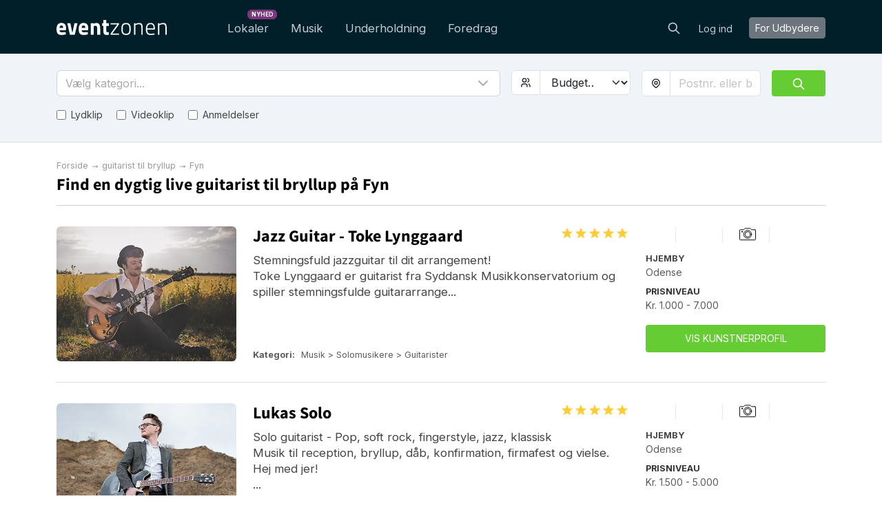

--- FILE ---
content_type: text/html; charset=utf-8
request_url: https://eventzonen.dk/guitarist-til-bryllup/fyn
body_size: 19783
content:
<!DOCTYPE html>
<html lang='da'>
<head>
<meta charset='UTF-8'>
<title>Fyn | Find guitarist til bryllup &amp; book direkte online her</title>
<link href='https://fonts.googleapis.com' rel='preconnect'>
<link crossorigin='anonymous' href='https://fonts.gstatic.com' rel='preconnect'>
<link href='https://fonts.googleapis.com/css2?family=Inter:wght@200;300;400;700&amp;display=swap' rel='stylesheet'>

<style>
  /* latin-ext */
  @font-face {
    font-family: 'Source Sans Pro';
    font-style: normal;
    font-weight: 300;
    src: local('Source Sans Pro Light'), local('SourceSansPro-Light'), url(https://fonts.gstatic.com/s/sourcesanspro/v10/toadOcfmlt9b38dHJxOBGDOFnJNygIkrHciC8BWzbCz3rGVtsTkPsbDajuO5ueQw.woff2) format('woff2');
    unicode-range: U+0100-024F, U+1E00-1EFF, U+20A0-20AB, U+20AD-20CF, U+2C60-2C7F, U+A720-A7FF;
    font-display: swap;
  }
  /* latin */
  @font-face {
    font-display: swap;
    font-family: 'Source Sans Pro';
    font-style: normal;
    font-weight: 300;
    src: local('Source Sans Pro Light'), local('SourceSansPro-Light'), url(https://fonts.gstatic.com/s/sourcesanspro/v10/toadOcfmlt9b38dHJxOBGCP2LEk6lMzYsRqr3dHFImA.woff2) format('woff2');
    unicode-range: U+0000-00FF, U+0131, U+0152-0153, U+02C6, U+02DA, U+02DC, U+2000-206F, U+2074, U+20AC, U+2212, U+2215;
  }
  /* latin-ext */
  @font-face {
    font-display: swap;
    font-family: 'Source Sans Pro';
    font-style: normal;
    font-weight: 400;
    src: local('Source Sans Pro Regular'), local('SourceSansPro-Regular'), url(https://fonts.gstatic.com/s/sourcesanspro/v10/ODelI1aHBYDBqgeIAH2zlIa1YDtoarzwSXxTHggEXMw.woff2) format('woff2');
    unicode-range: U+0100-024F, U+1E00-1EFF, U+20A0-20AB, U+20AD-20CF, U+2C60-2C7F, U+A720-A7FF;
  }
  /* latin */
  @font-face {
    font-display: swap;
    font-family: 'Source Sans Pro';
    font-style: normal;
    font-weight: 400;
    src: local('Source Sans Pro Regular'), local('SourceSansPro-Regular'), url(https://fonts.gstatic.com/s/sourcesanspro/v10/ODelI1aHBYDBqgeIAH2zlJbPFduIYtoLzwST68uhz_Y.woff2) format('woff2');
    unicode-range: U+0000-00FF, U+0131, U+0152-0153, U+02C6, U+02DA, U+02DC, U+2000-206F, U+2074, U+20AC, U+2212, U+2215;
  }
  /* latin-ext */
  @font-face {
    font-display: swap;
    font-family: 'Source Sans Pro';
    font-style: normal;
    font-weight: 700;
    src: local('Source Sans Pro Bold'), local('SourceSansPro-Bold'), url(https://fonts.gstatic.com/s/sourcesanspro/v10/toadOcfmlt9b38dHJxOBGO4s1Ux4PuImWPk5fSr6HPL3rGVtsTkPsbDajuO5ueQw.woff2) format('woff2');
    unicode-range: U+0100-024F, U+1E00-1EFF, U+20A0-20AB, U+20AD-20CF, U+2C60-2C7F, U+A720-A7FF;
  }
  /* latin */
  @font-face {
    font-display: swap;
    font-family: 'Source Sans Pro';
    font-style: normal;
    font-weight: 700;
    src: local('Source Sans Pro Bold'), local('SourceSansPro-Bold'), url(https://fonts.gstatic.com/s/sourcesanspro/v10/toadOcfmlt9b38dHJxOBGJkF8H8ye47wsfpWywda8og.woff2) format('woff2');
    unicode-range: U+0000-00FF, U+0131, U+0152-0153, U+02C6, U+02DA, U+02DC, U+2000-206F, U+2074, U+20AC, U+2212, U+2215;
  }
</style>

<script type="application/ld+json">
//<![CDATA[
{
  "@context": "https://schema.org",
  "@graph": [
    {
      "@type": "Organization",
      "@id": "https://eventzonen.dk/#org",
      "name": "Eventzone ApS",
      "legalName": "Eventzone ApS",
      "alternateName": "Eventzonen",
      "url": "https://eventzonen.dk",
      "description": "Eventzonen er Danmarks førende online-platform, der samler lokaler, musikere, entertainere og foredragsholdere ét sted og gør eventplanlægning nemt, hurtigt og gratis for brugerne.",
      "logo": {
        "@type": "ImageObject",
        "url": "/assets/logos/dk/default-f6f8ef22.svg",
        "width": 256,
        "height": 256
      },
      "foundingDate": "2022-06-23",
      "founder": {
        "@type": "Person",
        "name": "Mogens Birk"
      },
      "areaServed": {
        "@type": "Country",
        "identifier": "DK",
        "name": "Danmark"
      },
      "address": {
        "@type": "PostalAddress",
        "streetAddress": "Nørregade 49",
        "addressLocality": "Holstebro",
        "addressRegion": "Midtjylland",
        "postalCode": 7500,
        "addressCountry": "DK"
      },
      "contactPoint": [
        {
          "@type": "ContactPoint",
          "contactType": "customer support",
          "telephone": "+45 30 222 444",
          "email": "support@eventzonen.dk",
          "url": "https://eventzonen.dk/contact",
          "areaServed": {
            "@type": "Country",
            "identifier": "DK",
            "name": "Danmark"
          },
          "availableLanguage": [
            "da"
          ]
        }
      ],
      "sameAs": [
        "https://www.facebook.com/eventzonen"
      ],
      "hasOfferCatalog": {
        "@type": "OfferCatalog",
        "name": "Eventzonen services",
        "itemListElement": [
          {
            "@type": "Offer",
            "itemOffered": {
              "@id": "https://eventzonen.dk#service-lokaler"
            }
          },
          {
            "@type": "Offer",
            "itemOffered": {
              "@id": "https://eventzonen.dk#service-musik"
            }
          },
          {
            "@type": "Offer",
            "itemOffered": {
              "@id": "https://eventzonen.dk#service-underholdning"
            }
          },
          {
            "@type": "Offer",
            "itemOffered": {
              "@id": "https://eventzonen.dk#service-foredrag"
            }
          }
        ]
      },
      "mainEntityOfPage": {
        "@id": "https://eventzonen.dk/#website"
      }
    },
    {
      "@type": "WebSite",
      "@id": "https://eventzonen.dk/#website",
      "url": "https://eventzonen.dk",
      "name": "Eventzonen",
      "inLanguage": "da",
      "publisher": {
        "@id": "https://eventzonen.dk/#org"
      },
      "hasPart": [
        {
          "@id": "https://eventzonen.dk/faq#webpage"
        },
        {
          "@id": "https://eventzonen.dk/about#webpage"
        },
        {
          "@id": "https://eventzonen.dk/venues#webpage"
        },
        {
          "@id": "https://eventzonen.dk/musik#webpage"
        },
        {
          "@id": "https://eventzonen.dk/underholdning#webpage"
        },
        {
          "@id": "https://eventzonen.dk/foredrag#webpage"
        }
      ]
    },
    {
      "@type": "WebPage",
      "@id": "https://eventzonen.dk/#webpage",
      "url": "https://eventzonen.dk",
      "name": "Eventzonen",
      "inLanguage": "da",
      "isPartOf": {
        "@id": "https://eventzonen.dk/#website"
      },
      "about": {
        "@id": "https://eventzonen.dk/#org"
      },
      "mainEntity": {
        "@id": "https://eventzonen.dk/#org"
      }
    },
    {
      "@type": "CategoryCodeSet",
      "@id": "https://eventzonen.dk/#service-taxonomy",
      "name": "Eventzonen services",
      "hasCategoryCode": [
        {
          "@id": "https://eventzonen.dk/#cc-musik"
        },
        {
          "@id": "https://eventzonen.dk/#cc-underholdning"
        },
        {
          "@id": "https://eventzonen.dk/#cc-foredrag"
        },
        {
          "@id": "https://eventzonen.dk/#cc-lokaler"
        }
      ]
    },
    {
      "@type": "CategoryCode",
      "@id": "https://eventzonen.dk/#cc-musik",
      "name": "Musik",
      "codeValue": "musik",
      "inCodeSet": {
        "@id": "https://eventzonen.dk/#service-taxonomy"
      }
    },
    {
      "@type": "CategoryCode",
      "@id": "https://eventzonen.dk/#cc-underholdning",
      "name": "Underholdning",
      "codeValue": "underholdning",
      "inCodeSet": {
        "@id": "https://eventzonen.dk/#service-taxonomy"
      }
    },
    {
      "@type": "CategoryCode",
      "@id": "https://eventzonen.dk/#cc-foredrag",
      "name": "Foredrag",
      "codeValue": "foredrag",
      "inCodeSet": {
        "@id": "https://eventzonen.dk/#service-taxonomy"
      }
    },
    {
      "@type": "CategoryCode",
      "@id": "https://eventzonen.dk/#cc-lokaler",
      "name": "Lokaler",
      "codeValue": "lokaler",
      "inCodeSet": {
        "@id": "https://eventzonen.dk/#service-taxonomy"
      }
    },
    {
      "@type": "Service",
      "@id": "https://eventzonen.dk/#service-venues",
      "name": "Lokaler",
      "serviceType": "Lokaler",
      "url": "https://eventzonen.dk/",
      "description": "Book selskabs- og festlokaler samt møde- og konferencelokaler i hele Danmark. Eventzonen tilbyder lokaler til alle former for events og selskaber, i alle størrelser og efter alle behov.",
      "provider": {
        "@id": "https://eventzonen.dk/#org"
      },
      "areaServed": {
        "@type": "Country",
        "identifier": "DK",
        "name": "Denmark"
      },
      "category": {
        "@id": "https://eventzonen.dk/#cc-venues"
      },
      "mainEntityOfPage": {
        "@id": "https://eventzonen.dk/venues#webpage"
      }
    },
    {
      "@type": "Service",
      "@id": "https://eventzonen.dk/#service-musik",
      "name": "Musik",
      "serviceType": "Musik",
      "url": "https://eventzonen.dk/musik",
      "description": "Eventzonen tilbyder musikere, soloartister, duoer, bands, DJ’s, sangere, kor mm. til alle typer events, med detaljerede kunstnerprofiler som indeholder lydklip og kundeanmeldelser, der hjælper med at vælge den helt rigtige kunstner.",
      "provider": {
        "@id": "https://eventzonen.dk/#org"
      },
      "areaServed": {
        "@type": "Country",
        "identifier": "DK",
        "name": "Denmark"
      },
      "category": {
        "@id": "https://eventzonen.dk/#cc-musik"
      },
      "mainEntityOfPage": {
        "@id": "https://eventzonen.dk/musik#webpage"
      }
    },
    {
      "@type": "Service",
      "@id": "https://eventzonen.dk/#service-underholdning",
      "name": "Underholdning",
      "serviceType": "Underholdning",
      "url": "https://eventzonen.dk/underholdning",
      "description": "Find komikere, stand-up komikere, tryllekunstnere, dansere, ballonklovne, børneunderholdning og andre former for underholdning til alle former for selskaber og arrangementer som fx bryllupper, firmafester, konferencer eller temafester.",
      "provider": {
        "@id": "https://eventzonen.dk/#org"
      },
      "areaServed": {
        "@type": "Country",
        "identifier": "DK",
        "name": "Denmark"
      },
      "category": {
        "@id": "https://eventzonen.dk/#cc-underholdning"
      },
      "mainEntityOfPage": {
        "@id": "https://eventzonen.dk/underholdning#webpage"
      }
    },
    {
      "@type": "Service",
      "@id": "https://eventzonen.dk/#service-foredrag",
      "name": "Foredrag",
      "serviceType": "Foredrag",
      "url": "https://eventzonen.dk/foredrag",
      "description": "Book erfarne foredragsholdere indenfor erhverv, kultur, politik, historie og motivation til konferencer, workshops, seminarer og andre events.",
      "provider": {
        "@id": "https://eventzonen.dk/#org"
      },
      "areaServed": {
        "@type": "Country",
        "identifier": "DK",
        "name": "Denmark"
      },
      "category": {
        "@id": "https://eventzonen.dk/#cc-foredrag"
      },
      "mainEntityOfPage": {
        "@id": "https://eventzonen.dk/foredrag#webpage"
      }
    }
  ]
}
//]]>
</script>

    <!-- Google Tag Manager -->
    <script>(function(w,d,s,l,i){w[l]=w[l]||[];w[l].push({'gtm.start':
    new Date().getTime(),event:'gtm.js'});var f=d.getElementsByTagName(s)[0],
    j=d.createElement(s),dl=l!='dataLayer'?'&l='+l:'';j.async=true;j.src=
    'https://www.googletagmanager.com/gtm.js?id='+i+dl;f.parentNode.insertBefore(j,f);
    })(window,document,'script','dataLayer','GTM-PGH84B');</script>
    <!-- End Google Tag Manager -->

<link rel="stylesheet" href="/assets/frontend-7a4221ed.css" data-turbo-track="reload" />
<script src="/vite/assets/frontend-BP8Ke5nS.js" crossorigin="anonymous" type="module" defer="defer"></script><link rel="modulepreload" href="/vite/assets/index-MSk7lDT5.js" as="script" crossorigin="anonymous" defer="defer">
<link rel="modulepreload" href="/vite/assets/stimulus-reveal-controller-DJB9cJF_.js" as="script" crossorigin="anonymous" defer="defer">
<link rel="shortcut icon" type="image/x-icon" href="/assets/icons/favicon/favicon-f27c1a8b.ico" />
<link rel="apple-touch-icon" sizes="57x57" href="/assets/icons/favicon/apple-icon-57x57-6385b88a.png" />
<link rel="apple-touch-icon" sizes="60x60" href="/assets/icons/favicon/apple-icon-60x60-b9500ba4.png" />
<link rel="apple-touch-icon" sizes="72x72" href="/assets/icons/favicon/apple-icon-72x72-677b51a2.png" />
<link rel="apple-touch-icon" sizes="76x76" href="/assets/icons/favicon/apple-icon-76x76-598c8532.png" />
<link rel="apple-touch-icon" sizes="114x114" href="/assets/icons/favicon/apple-icon-114x114-3beb5466.png" />
<link rel="apple-touch-icon" sizes="120x120" href="/assets/icons/favicon/apple-icon-120x120-e01fe4f2.png" />
<link rel="apple-touch-icon" sizes="144x144" href="/assets/icons/favicon/apple-icon-144x144-7519d85e.png" />
<link rel="apple-touch-icon" sizes="152x152" href="/assets/icons/favicon/apple-icon-152x152-fe65cfd1.png" />
<link rel="apple-touch-icon" sizes="180x180" href="/assets/icons/favicon/apple-icon-180x180-140ed902.png" />
<link rel="icon" type="image/png" sizes="36x36" href="/assets/icons/favicon/android-icon-36x36-1a464119.png" />
<link rel="icon" type="image/png" sizes="48x48" href="/assets/icons/favicon/android-icon-48x48-a8fec6ef.png" />
<link rel="icon" type="image/png" sizes="72x72" href="/assets/icons/favicon/android-icon-72x72-677b51a2.png" />
<link rel="icon" type="image/png" sizes="96x96" href="/assets/icons/favicon/android-icon-96x96-122592d5.png" />
<link rel="icon" type="image/png" sizes="144x144" href="/assets/icons/favicon/android-icon-144x144-7519d85e.png" />
<link rel="icon" type="image/png" sizes="192x192" href="/assets/icons/favicon/android-icon-192x192-dcd61564.png" />
<link rel="manifest" href="/assets/icons/favicon/manifest-9227eaf1.json" />
<meta name="msapplication-TileColor" content="#ffffff" />
<meta name="msapplication-TileImage" content="/assets/icons/favicon/ms-icon-144x144-7519d85e.png" />
<meta name="theme-color" content="#ffffff" />

<meta name="csrf-param" content="authenticity_token" />
<meta name="csrf-token" content="06FkIDS8jtwQDiakYICOBDm9as00xuFazoNRGZUHx_STDh8MYTJ5rDso5UBm3RAxepfMmKodTvejq1Rs8wV-bQ" />
<link rel="alternate" href="https://eventzonen.dk/guitarist-til-bryllup/fyn" hreflang="da" />
<meta content='Se det store udvalg af guitarister til bryllup på Eventzonen.dk. Find guitarist til bryllup på Fyn og book direkte online her. ' name='description'>
<meta content='width=device-width,initial-scale=1' name='viewport'>
<meta content='telephone=no' name='format-detection'>
<meta content='IE=edge' http-equiv='X-UA-Compatible'>

<link rel="next" href="https://eventzonen.dk/guitarist-til-bryllup/fyn?page=2" />

</head>

<body class='' id='filter'>
    <!-- Google Tag Manager (noscript) -->
    <noscript><iframe src="https://www.googletagmanager.com/ns.html?id=GTM-PGH84B"
    height="0" width="0" style="display:none;visibility:hidden"></iframe></noscript>
    <!-- End Google Tag Manager (noscript) -->


<header>
<div class='container py-sm-1'>
<nav class='navbar navbar-expand-lg'>
<a class="navbar-brand" href="/"><img alt="Eventzonen" src="[data-uri]
aHR0cDovL3d3dy53My5vcmcvMjAwMC9zdmciIHZpZXdCb3g9IjAgMCAzOTQu
NTYgNTIuMDgiIGZpbGw9IiNmZmZmZmYiPjx0aXRsZT5ldmVudHpvbmVuX2xv
Z288L3RpdGxlPjxwYXRoIGQ9Ik0zMi44OCw0MS45MiwzMyw0OS44NEE1OS4x
MSw1OS4xMSwwLDAsMSwxNy42LDUyLjA4QzQuODgsNTIuMDgsMCw0NS4yOCww
LDMxLjY4YzAtMTMsNS42LTIxLjQ0LDE3LjI4LTIxLjQ0czE3LDcsMTcsMTcu
OTJsLS44LDcuNDRIMTAuOGMuMDgsNC4yNCwyLjI0LDcsNy42OCw3QzI0LjI0
LDQyLjY0LDMyLjg4LDQxLjkyLDMyLjg4LDQxLjkyWk0yMy43NiwyNy42YzAt
NS4yOC0xLjQ0LTguNC02LjQ4LTguNHMtNi40OCwzLjQ0LTYuNTYsOC40WiIv
PjxwYXRoIGQ9Ik00OS41MiwxMS4ybDYuNTYsMzEuMmgxLjM2bDYuNzItMzEu
Mkg3NWwtOS42LDM5LjkySDQ4TDM4LjQsMTEuMloiLz48cGF0aCBkPSJNMTEy
LjE2LDQxLjkybC4xNiw3LjkyYTU5LjEyLDU5LjEyLDAsMCwxLTE1LjQ0LDIu
MjRjLTEyLjcyLDAtMTcuNi02LjgtMTcuNi0yMC40LDAtMTMsNS42LTIxLjQ0
LDE3LjI4LTIxLjQ0czE3LDcsMTcsMTcuOTJsLS44LDcuNDRIOTAuMDhjLjA4
LDQuMjQsMi4yNCw3LDcuNjgsN0MxMDMuNTIsNDIuNjQsMTEyLjE2LDQxLjky
LDExMi4xNiw0MS45MlpNMTAzLDI3LjZjMC01LjI4LTEuNDQtOC40LTYuNDgt
OC40UzkwLjA4LDIyLjY0LDkwLDI3LjZaIi8+PHBhdGggZD0iTTEyMi40LDUx
LjEyVjExLjJoMTAuNzJWMTNzNS43Ni0yLjcyLDkuNTItMi43MmMxMC40LDAs
MTMuNjgsNy44NCwxMy42OCwyMFY1MS4xMkgxNDUuNlYzMC4yNGMwLTUuMjgt
LjgtMTAuMjQtNS4yLTEwLjI0YTMzLjQ5LDMzLjQ5LDAsMCwwLTcuMjgsMS40
NFY1MS4xMloiLz48cGF0aCBkPSJNMTc4LjE2LDIwLjY0VjM2LjMyYzAsNCwx
LjIsNi4wOCwzLjM2LDYuMDhzNS42OC0uMTYsNS42OC0uMTZsLjQ4LDguNjRh
NDQuNzYsNDQuNzYsMCwwLDEtNy43NiwxLjJjLTguODgsMC0xMi40OC00LjQ4
LTEyLjQ4LTE1LjJWMjAuNjRoLTQuMzJWMTEuMjhoNC4zMlYwaDEwLjcyVjEx
LjI4aDkuNDR2OS4zNloiLz48cGF0aCBkPSJNMTkzLjg0LDExLjEyaDI5LjY4
djQuMzJMMTk5LjY4LDQ2LjhoMjMuODR2NC4zMkgxOTMuODRWNDYuOGwyMy45
Mi0zMS4zNkgxOTMuODRaIi8+PHBhdGggZD0iTTI2NS43NiwzMC41NmMwLDE0
LjMyLTMuMjgsMjEuMzYtMTYuNjQsMjEuMzZzLTE2Ljg4LTYuMzItMTYuODgt
MjEuNDRjMC0xNC4xNiw0LjQ4LTIwLjA4LDE2Ljg4LTIwLjA4QzI2MC43Miwx
MC40LDI2NS43NiwxNi41NiwyNjUuNzYsMzAuNTZabS01LDBjMC0xMS40NC0z
LjUyLTE1Ljg0LTExLjY4LTE1Ljg0LTkuMiwwLTEyLDMuODQtMTIsMTUuNzYs
MCwxMi4xNiwxLjY4LDE3LjEyLDEyLDE3LjEyUzI2MC44LDQyLDI2MC44LDMw
LjU2WiIvPjxwYXRoIGQ9Ik0yNzcuNDQsNTEuMTJ2LTQwaDQuOFYxNHM2Ljg4
LTMuNiwxMy0zLjZjMTEsMCwxMy4zNiw1LDEzLjM2LDE5LjkydjIwLjhoLTQu
NzJWMzAuNGMwLTExLjY4LTEuMjgtMTUuNi05LjItMTUuNi02LDAtMTIuNCwz
LjM2LTEyLjQsMy4zNnYzM1oiLz48cGF0aCBkPSJNMzUwLjY0LDQ2LjhsLjE2
LDRzLTksMS4xMi0xNS4yOCwxLjEyQzMyMy41OSw1MS44NCwzMjAsNDQuNjQs
MzIwLDMxLjI4YzAtMTUuNDQsNi43Mi0yMC44OCwxNi40OC0yMC44OCwxMC4z
MiwwLDE1Ljc2LDUuNDQsMTUuNzYsMTguODhsLS4xNiwzLjg0aC0yNy4yYzAs
OS40NCwyLjcyLDE0LjQsMTEuMTIsMTQuNEMzNDEuODMsNDcuNTIsMzUwLjY0
LDQ2LjgsMzUwLjY0LDQ2LjhabS0zLjItMTcuNjhjMC0xMC41Ni0zLjQ0LTE0
LjQ4LTExLTE0LjQ4LTcuMjgsMC0xMS42LDQuMDgtMTEuNiwxNC40OFoiLz48
cGF0aCBkPSJNMzYzLjQ0LDUxLjEydi00MGg0LjhWMTRzNi44OC0zLjYsMTMt
My42YzExLDAsMTMuMzYsNSwxMy4zNiwxOS45MnYyMC44aC00LjcyVjMwLjRj
MC0xMS42OC0xLjI4LTE1LjYtOS4yLTE1LjYtNiwwLTEyLjQsMy4zNi0xMi40
LDMuMzZ2MzNaIi8+PC9zdmc+Cg==
" />
</a><button class='navbar-toggler collapsed' data-bs-target='#navbar' data-bs-toggle='collapse' type='button'>
<svg xmlns="http://www.w3.org/2000/svg" width="24" height="24" viewbox="0 0 24 24" fill="none" stroke="currentColor" stroke-width="2" stroke-linecap="round" stroke-linejoin="round" class="icon icon-tabler icons-tabler-outline icon-tabler-menu-2 icon-md">
  <path stroke="none" d="M0 0h24v24H0z" fill="none"></path>
  <path d="M4 6l16 0"></path>
  <path d="M4 12l16 0"></path>
  <path d="M4 18l16 0"></path>
</svg>
</button>
<div class='collapse navbar-collapse' id='navbar'>
<ul class='navbar-nav mt-4 mt-lg-0 ms-lg-5'>
<li class='nav-item ms-lg-3 mt-lg-2 pb-lg-1 position-relative'>
<a class="nav-link section-link " href="/venues">Lokaler
<span class='badge new-label'>
Nyhed
</span>
</a></li>
<li class='nav-item ms-lg-3 mt-lg-2 pb-lg-1'>
<a class="nav-link section-link " href="/musik">Musik</a>
</li>
<li class='nav-item ms-lg-3 mt-lg-2 pb-lg-1'>
<a class="nav-link section-link " href="/underholdning">Underholdning</a>
</li>
<li class='nav-item ms-lg-3 mt-lg-2 pb-lg-1'>
<a class="nav-link section-link " href="/foredrag">Foredrag</a>
</li>
</ul>

<hr class='my-2 d-lg-none'>
<ul class='navbar-nav ms-auto mb-2 mb-lg-0'>
<li class='nav-item mt-sm-1 d-inline-block'>
<form class="navbar-form nav-link" action="https://eventzonen.dk/search" accept-charset="UTF-8" method="get"><a href="/search"><svg xmlns="http://www.w3.org/2000/svg" width="24" height="24" viewbox="0 0 24 24" fill="none" stroke="currentColor" stroke-width="2" stroke-linecap="round" stroke-linejoin="round" class="icon icon-tabler icons-tabler-outline icon-tabler-search icon-sm mt-1 navbar-form-control">
  <path stroke="none" d="M0 0h24v24H0z" fill="none"></path>
  <path d="M10 10m-7 0a7 7 0 1 0 14 0a7 7 0 1 0 -14 0"></path>
  <path d="M21 21l-6 -6"></path>
</svg>
</a><input type="text" name="query" id="query" class="navbar-form-searchfield" placeholder="Søg efter udbyder &hellip;" />
</form></li>
<li class='nav-item ms-lg-2 mt-lg-2 pb-lg-1'>
<a class="nav-link" data-remote="/sign_in" data-bs-toggle="modal" data-bs-target="#signInModal" href="/sign_in">Log ind</a>
</li>
<li class='nav-item ms-lg-3 mt-lg-2 pb-1'>
<div class='dropdown'>
<button class='btn btn-sm btn-secondary navbar-button text-capitalize' data-bs-toggle='dropdown' type='button'>
For Udbydere
</button>
<div class='navbar-dropdown-menu dropdown-menu dropdown-menu-end dropdown-menu-dark'>
<div class='d-flex text-center mx-2'>
<a class="dropdown-item rounded-1 py-3" href="/providers/artist"><svg xmlns="http://www.w3.org/2000/svg" width="24" height="24" viewbox="0 0 24 24" fill="none" stroke="currentColor" stroke-width="2" stroke-linecap="round" stroke-linejoin="round" class="icon icon-tabler icons-tabler-outline icon-tabler-microphone icon-xl mb-1">
  <path stroke="none" d="M0 0h24v24H0z" fill="none"></path>
  <path d="M9 2m0 3a3 3 0 0 1 3 -3h0a3 3 0 0 1 3 3v5a3 3 0 0 1 -3 3h0a3 3 0 0 1 -3 -3z"></path>
  <path d="M5 10a7 7 0 0 0 14 0"></path>
  <path d="M8 21l8 0"></path>
  <path d="M12 17l0 4"></path>
</svg>
<div class='fs-6'>
Kunstnere
</div>
<div class='small lh-sm text-wrap'>
<small class='opacity-50'>
Musikere, DJs, komikere m.m.
</small>
</div>
</a><a class="dropdown-item rounded-1 py-3" href="/providers/host"><svg xmlns="http://www.w3.org/2000/svg" width="24" height="24" viewbox="0 0 24 24" fill="none" stroke="currentColor" stroke-width="2" stroke-linecap="round" stroke-linejoin="round" class="icon icon-tabler icons-tabler-outline icon-tabler-home-dollar icon-xl mb-1">
  <path stroke="none" d="M0 0h24v24H0z" fill="none"></path>
  <path d="M19 10l-7 -7l-9 9h2v7a2 2 0 0 0 2 2h6"></path>
  <path d="M9 21v-6a2 2 0 0 1 2 -2h2c.387 0 .748 .11 1.054 .3"></path>
  <path d="M21 15h-2.5a1.5 1.5 0 0 0 0 3h1a1.5 1.5 0 0 1 0 3h-2.5"></path>
  <path d="M19 21v1m0 -8v1"></path>
</svg>
<div class='fs-6'>
Udlejere
</div>
<div class='small lh-sm text-wrap'>
<small class='opacity-50'>
Selskabslokaler, konferencecentre m.m.
</small>
</div>
</a></div>
</div>
</div>
</li>
</ul>
</div>
</nav>
</div>

</header>
<div class='content'>
<div class='filter-controls py-3 py-lg-4'>
<div class='container' data-controller='checkbox filter' data-country-code='DK' data-googlekey='AIzaSyANHwnuNul7II5DqMmHbrdNbJEjsYfMFy8' data-language='danish' data-region='DK' data-types='geocode'>
<div>
<small>
</small>
</div>
<form class="simple_form form col-md header" id="artists_search_form" data-checkbox-target="form" novalidate="novalidate" action="/find-kunstner" accept-charset="UTF-8" method="get"><div id='filter'>
<div class='row gx-3'>
<input value="2" autocomplete="off" type="hidden" name="artist_finder[playing_in_area]" id="artist_finder_playing_in_area" />
<input autocomplete="off" type="hidden" value="distance" name="artist_finder[order]" id="artist_finder_order" />
<input autocomplete="off" type="hidden" value="guitarist til bryllup" name="artist_finder[with_tag]" id="artist_finder_with_tag" />
<input data-filter-target="longitudeInput" autocomplete="off" type="hidden" name="artist_finder[longitude]" id="artist_finder_longitude" />
<input data-filter-target="latitudeInput" autocomplete="off" type="hidden" name="artist_finder[latitude]" id="artist_finder_latitude" />
<input data-filter-target="playingInInput" autocomplete="off" type="hidden" name="artist_finder[playing_in]" id="artist_finder_playing_in" />
<div class='col-md-12 col-lg-7 mb-2' data-controller='category-dropdown'>
<input data-category-dropdown-target="categoryInput" autocomplete="off" type="hidden" name="artist_finder[category_id]" id="artist_finder_category_id" />
<div class='section-dropdown dropdown'>
<button aria-expanded='false' aria-haspopup='true' class='btn w-100 text-start dropdown-btn' data-bs-toggle='dropdown' href='#' role='button'>
<svg xmlns="http://www.w3.org/2000/svg" width="24" height="24" viewbox="0 0 24 24" fill="none" stroke="currentColor" stroke-width="2" stroke-linecap="round" stroke-linejoin="round" class="icon icon-tabler icons-tabler-outline icon-tabler-chevron-down float-end">
  <path stroke="none" d="M0 0h24v24H0z" fill="none"></path>
  <path d="M6 9l6 6l6 -6"></path>
</svg>
<span data-category-dropdown-target='selectLabel' data-default='Vælg kategori...'>
Vælg kategori...
</span>
</button>
<div class='dropdown-content dropdown-menu mw-100 rounded shadow' data-category-dropdown-target='dropdownContent'>
<div class='row px-3'>
<div class="dropdown-column col-lg-auto col" style="">

    <div class="" style="break-inside: avoid;">
    <button name="button" type="button" class="category-dropdown-item category-dropdown-item-group" data-action="category-dropdown#updateCategory:prevent" data-category-id="4" data-category-name="Solomusikere">Solomusikere</button>

    <div class="" style="">
    <button name="button" type="button" class="category-dropdown-item category-dropdown-item-section" data-action="category-dropdown#updateCategory:prevent" data-category-id="29" data-category-name="Pianister">Pianister</button>

</div>

    <div class="" style="">
    <button name="button" type="button" class="category-dropdown-item category-dropdown-item-section" data-action="category-dropdown#updateCategory:prevent" data-category-id="74" data-category-name="Guitarister">Guitarister</button>

</div>

</div>

    <div class="" style="break-inside: avoid;">
    <button name="button" type="button" class="category-dropdown-item category-dropdown-item-group" data-action="category-dropdown#updateCategory:prevent" data-category-id="5" data-category-name="Duoer">Duoer</button>

</div>

    <div class="" style="break-inside: avoid;">
    <button name="button" type="button" class="category-dropdown-item category-dropdown-item-group" data-action="category-dropdown#updateCategory:prevent" data-category-id="6" data-category-name="Bands">Bands</button>

    <div class="" style="">
    <button name="button" type="button" class="category-dropdown-item category-dropdown-item-section" data-action="category-dropdown#updateCategory:prevent" data-category-id="43" data-category-name="Allround festbands">Allround festbands</button>

</div>

    <div class="" style="">
    <button name="button" type="button" class="category-dropdown-item category-dropdown-item-section" data-action="category-dropdown#updateCategory:prevent" data-category-id="44" data-category-name="Jazzbands">Jazzbands</button>

</div>

    <div class="" style="">
    <button name="button" type="button" class="category-dropdown-item category-dropdown-item-section" data-action="category-dropdown#updateCategory:prevent" data-category-id="45" data-category-name="Rockbands">Rockbands</button>

</div>

    <div class="" style="">
    <button name="button" type="button" class="category-dropdown-item category-dropdown-item-section" data-action="category-dropdown#updateCategory:prevent" data-category-id="46" data-category-name="Countrybands">Countrybands</button>

</div>

    <div class="" style="">
    <button name="button" type="button" class="category-dropdown-item category-dropdown-item-section" data-action="category-dropdown#updateCategory:prevent" data-category-id="47" data-category-name="Bluesbands">Bluesbands</button>

</div>

    <div class="" style="">
    <button name="button" type="button" class="category-dropdown-item category-dropdown-item-section" data-action="category-dropdown#updateCategory:prevent" data-category-id="50" data-category-name="60&#39;er bands">60&#39;er bands</button>

</div>

    <div class="" style="">
    <button name="button" type="button" class="category-dropdown-item category-dropdown-item-section" data-action="category-dropdown#updateCategory:prevent" data-category-id="77" data-category-name="Soul- og funkbands">Soul- og funkbands</button>

</div>

    <div class="" style="">
    <button name="button" type="button" class="category-dropdown-item category-dropdown-item-section" data-action="category-dropdown#updateCategory:prevent" data-category-id="78" data-category-name="Latin bands">Latin bands</button>

</div>

    <div class="" style="">
    <button name="button" type="button" class="category-dropdown-item category-dropdown-item-section" data-action="category-dropdown#updateCategory:prevent" data-category-id="90" data-category-name="Ensembler">Ensembler</button>

</div>

    <div class="" style="">
    <button name="button" type="button" class="category-dropdown-item category-dropdown-item-section" data-action="category-dropdown#updateCategory:prevent" data-category-id="96" data-category-name="Bigbands">Bigbands</button>

</div>

    <div class="" style="">
    <button name="button" type="button" class="category-dropdown-item category-dropdown-item-section" data-action="category-dropdown#updateCategory:prevent" data-category-id="102" data-category-name="Tribute bands">Tribute bands</button>

</div>

</div>

    <div class="" style="break-inside: avoid;">
    <button name="button" type="button" class="category-dropdown-item category-dropdown-item-group" data-action="category-dropdown#updateCategory:prevent" data-category-id="7" data-category-name="DJs/Mobildiskoteker">DJs/Mobildiskoteker</button>

    <div class="" style="">
    <button name="button" type="button" class="category-dropdown-item category-dropdown-item-section" data-action="category-dropdown#updateCategory:prevent" data-category-id="33" data-category-name="Ungdomsdiskoteker">Ungdomsdiskoteker</button>

</div>

    <div class="" style="">
    <button name="button" type="button" class="category-dropdown-item category-dropdown-item-section" data-action="category-dropdown#updateCategory:prevent" data-category-id="92" data-category-name="Voksendiskoteker">Voksendiskoteker</button>

</div>

</div>

    <div class="" style="break-inside: avoid;">
    <button name="button" type="button" class="category-dropdown-item category-dropdown-item-group" data-action="category-dropdown#updateCategory:prevent" data-category-id="8" data-category-name="Sangere">Sangere</button>

    <div class="" style="">
    <button name="button" type="button" class="category-dropdown-item category-dropdown-item-section" data-action="category-dropdown#updateCategory:prevent" data-category-id="42" data-category-name="Bryllupssangere">Bryllupssangere</button>

</div>

    <div class="" style="">
    <button name="button" type="button" class="category-dropdown-item category-dropdown-item-section" data-action="category-dropdown#updateCategory:prevent" data-category-id="60" data-category-name="Visesangere">Visesangere</button>

</div>

    <div class="" style="">
    <button name="button" type="button" class="category-dropdown-item category-dropdown-item-section" data-action="category-dropdown#updateCategory:prevent" data-category-id="73" data-category-name="Kor">Kor</button>

</div>

</div>

    <div class="" style="break-inside: avoid;">
    <button name="button" type="button" class="category-dropdown-item category-dropdown-item-group" data-action="category-dropdown#updateCategory:prevent" data-category-id="30" data-category-name="Morgenmusik">Morgenmusik</button>

</div>

    <div class="" style="break-inside: avoid;">
    <button name="button" type="button" class="category-dropdown-item category-dropdown-item-group" data-action="category-dropdown#updateCategory:prevent" data-category-id="31" data-category-name="Ældreunderholdning">Ældreunderholdning</button>

</div>

</div>

</div>
</div>
</div>

</div>
<div class='col-md-6 col-lg-2 mb-2'>
<div class="form-group select optional artist_finder_price_from_or_price_to_eq input-group"><label class="form-label select optional input-group-text bg-white mb-0" for="artist_finder_price_from_or_price_to_eq"><svg xmlns="http://www.w3.org/2000/svg" width="24" height="24" viewbox="0 0 24 24" fill="none" stroke="currentColor" stroke-width="2" stroke-linecap="round" stroke-linejoin="round" class="icon icon-tabler icons-tabler-outline icon-tabler-users icon-xs">
  <path stroke="none" d="M0 0h24v24H0z" fill="none"></path>
  <path d="M9 7m-4 0a4 4 0 1 0 8 0a4 4 0 1 0 -8 0"></path>
  <path d="M3 21v-2a4 4 0 0 1 4 -4h4a4 4 0 0 1 4 4v2"></path>
  <path d="M16 3.13a4 4 0 0 1 0 7.75"></path>
  <path d="M21 21v-2a4 4 0 0 0 -3 -3.85"></path>
</svg></label><select class="form-control select optional multiple form-select" name="artist_finder[price_from_or_price_to_eq]" id="artist_finder_price_from_or_price_to_eq"><option value="">Budget…</option>
<option value="0..3000">Kr. 0 - 3.000</option>
<option value="3000..6000">Kr. 3.000 - 6.000</option>
<option value="6000..9000">Kr. 6.000 - 9.000</option>
<option value="9000..12000">Kr. 9.000 - 12.000</option>
<option value="12000..15000">Kr. 12.000 - 15.000</option>
<option value="15000..20000">Kr. 15.000 - 20.000</option>
<option value="20000..25000">Kr. 20.000 - 25.000</option>
<option value="25000..100000000">Kr. 25.000+</option></select></div>
</div>
<div class='col-md-6 col-lg-2 mb-2'>
<div class="form-group string optional artist_finder_place input-group postal_code" action="mouseover-&gt;filter#setupFilter"><label class="form-label string optional input-group-text bg-white mb-0" for="artist_finder_place"><svg xmlns="http://www.w3.org/2000/svg" width="24" height="24" viewbox="0 0 24 24" fill="none" stroke="currentColor" stroke-width="2" stroke-linecap="round" stroke-linejoin="round" class="icon icon-tabler icons-tabler-outline icon-tabler-map-pin icon-xs">
  <path stroke="none" d="M0 0h24v24H0z" fill="none"></path>
  <path d="M9 11a3 3 0 1 0 6 0a3 3 0 0 0 -6 0"></path>
  <path d="M17.657 16.657l-4.243 4.243a2 2 0 0 1 -2.827 0l-4.244 -4.243a8 8 0 1 1 11.314 0z"></path>
</svg></label><input class="form-control string optional" data-action="filter#setupFilter filter#setSearchParamsFromIncompleteInput mouseover-&gt;filter#setupFilter" data-filter-target="placesAutocompleteInput" size="4" placeholder="Postnr. eller by" type="text" name="artist_finder[place]" id="artist_finder_place" /></div>
</div>
<div class='col-md-2 col-lg-1'>
<div class='d-grid'>
<button class='btn btn-block artist-search-btn' type='submit'>
<svg xmlns="http://www.w3.org/2000/svg" width="24" height="24" viewbox="0 0 24 24" fill="none" stroke="currentColor" stroke-width="2" stroke-linecap="round" stroke-linejoin="round" class="icon icon-tabler icons-tabler-outline icon-tabler-search icon-sm">
  <path stroke="none" d="M0 0h24v24H0z" fill="none"></path>
  <path d="M10 10m-7 0a7 7 0 1 0 14 0a7 7 0 1 0 -14 0"></path>
  <path d="M21 21l-6 -6"></path>
</svg>
</button>
</div>
</div>
</div>
</div>
<div class='main-filters text-sm mt-3 mt-md-2'>
<fieldset class="form-group boolean optional artist_finder_with_audio_clips form-check-inline"><div class="form-check"><input name="artist_finder[with_audio_clips]" type="hidden" value="0" autocomplete="off" /><input class="form-check-input boolean optional" data-checkbox-target="source" type="checkbox" value="1" name="artist_finder[with_audio_clips]" id="artist_finder_with_audio_clips" /><label class="form-check-label boolean optional form-check-label fw-normal" for="artist_finder_with_audio_clips">Lydklip</label></div></fieldset>
<fieldset class="form-group boolean optional artist_finder_with_movies form-check-inline"><div class="form-check"><input name="artist_finder[with_movies]" type="hidden" value="0" autocomplete="off" /><input class="form-check-input boolean optional" data-checkbox-target="source" type="checkbox" value="1" name="artist_finder[with_movies]" id="artist_finder_with_movies" /><label class="form-check-label boolean optional form-check-label fw-normal" for="artist_finder_with_movies">Videoklip</label></div></fieldset>
<fieldset class="form-group boolean optional artist_finder_with_reviews form-check-inline"><div class="form-check"><input name="artist_finder[with_reviews]" type="hidden" value="0" autocomplete="off" /><input class="form-check-input boolean optional" data-checkbox-target="source" type="checkbox" value="1" name="artist_finder[with_reviews]" id="artist_finder_with_reviews" /><label class="form-check-label boolean optional form-check-label fw-normal" for="artist_finder_with_reviews">Anmeldelser</label></div></fieldset>
</div>
</form></div>
</div>

<div class='pt-3 pt-md-4' id='artists'>
<div class='artists-filter-results'>
</div>
<div class='container'>
<ul class="container breadcrumb-list"><li><meta content="1" /><a href="https://eventzonen.dk/"><span>Forside</span></a></li><li><svg xmlns="http://www.w3.org/2000/svg" width="24" height="24" viewbox="0 0 24 24" fill="none" stroke="currentColor" stroke-width="2" stroke-linecap="round" stroke-linejoin="round" class="icon icon-tabler icons-tabler-outline icon-tabler-arrow-narrow-right icon-xxs mx-1">
  <path stroke="none" d="M0 0h24v24H0z" fill="none"></path>
  <path d="M5 12l14 0"></path>
  <path d="M15 16l4 -4"></path>
  <path d="M15 8l4 4"></path>
</svg><meta content="2" /><a href="https://eventzonen.dk/guitarist-til-bryllup"><span>guitarist til bryllup</span></a></li><li><svg xmlns="http://www.w3.org/2000/svg" width="24" height="24" viewbox="0 0 24 24" fill="none" stroke="currentColor" stroke-width="2" stroke-linecap="round" stroke-linejoin="round" class="icon icon-tabler icons-tabler-outline icon-tabler-arrow-narrow-right icon-xxs mx-1">
  <path stroke="none" d="M0 0h24v24H0z" fill="none"></path>
  <path d="M5 12l14 0"></path>
  <path d="M15 16l4 -4"></path>
  <path d="M15 8l4 4"></path>
</svg><meta content="3" /><span>Fyn</span></li></ul>
</div>
<div class='container'>
<h1 class='artist-list-headline mt-1 mb-1'>
Find en dygtig live guitarist til bryllup på Fyn
</h1>
<div class='artists artist-list'>
<hr class='d-none d-lg-block'>
<div class='artist-wrapper artist category1 artist_4581'>
<div class='row'>
<div class='col-lg-3'>
<div class='photo'>
<a href="/jazz-guitar-toke-lynggaard"><img srcset="https://res.cloudinary.com/db2o7exxf/image/upload/c_fill,e_sharpen:100,f_auto,fl_strip_profile,g_faces:center,h_161,q_auto:eco,w_215/v1551460441/wogxhreeiv1o0jkqkere?_a=BACAGSGT 215w,https://res.cloudinary.com/db2o7exxf/image/upload/c_fill,e_sharpen:100,f_auto,fl_strip_profile,g_faces:center,h_300,q_auto:good,w_400/v1551460441/wogxhreeiv1o0jkqkere?_a=BACAGSGT 400w,https://res.cloudinary.com/db2o7exxf/image/upload/c_fill,e_sharpen:100,f_auto,fl_strip_profile,g_faces:center,h_525,q_auto:good,w_700/v1551460441/wogxhreeiv1o0jkqkere?_a=BACAGSGT 700w," sizes="(min-width: 991px) 286px, 300px" width="100%" height="100%" alt="Jazz Guitar - Toke Lynggaard" class="rounded" loading="lazy" src="https://res.cloudinary.com/db2o7exxf/image/upload/c_fill,e_sharpen:100,f_auto,fl_strip_profile,g_faces:center,h_161,q_auto:eco,w_215/v1551460441/wogxhreeiv1o0jkqkere?_a=BACAGSGT" />
</a></div>
</div>
<div class='col-lg-6 description-column'>
<div class='artist-rating mt-3 mt-lg-0'>
<div class="star-rating" title=""><div class="rating" style="width: 100.0px"></div></div>
</div>
<div class='artist-name mt-lg-0'>
<a href="/jazz-guitar-toke-lynggaard">Jazz Guitar - Toke Lynggaard</a>
</div>
<div class='artist-description'>
<p>Stemningsfuld jazzguitar til dit arrangement!</p>

<p>Toke Lynggaard er guitarist fra Syddansk Musikkonservatorium og spiller stemningsfulde guitararrange...</p>
</div>
<div class='category d-md-none d-lg-block text-muted'>
<div class='category-label'>Kategori:</div>
<span>Musik</span> > <span>Solomusikere</span> > <span>Guitarister</span>
</div>
</div>
<div class='col-lg-3 info'>
<div class='options d-none d-lg-block'>
<div class='asset-list'>
<div class='asset' data-controller='lightbox' data-lightbox-url-value='/jazz-guitar-toke-lynggaard/audio_clips_preview'>
<a data-action="click-&gt;lightbox#show" href="/jazz-guitar-toke-lynggaard#audio"><div title="Denne kunstner har lydklip" content="Lydklip" class="icon icon-audio-clips"></div><meta content="true" /></a>
</div>
<div class='asset' data-controller='lightbox' data-lightbox-url-value='/jazz-guitar-toke-lynggaard/movies_preview'>
<a data-action="click-&gt;lightbox#show" href="/jazz-guitar-toke-lynggaard"><div title="Denne kunstner har videoklip" content="Videoklip" class="icon icon-movies"></div><meta content="true" /></a>
</div>
<div class='asset' data-controller='lightbox' data-lightbox-url-value='/jazz-guitar-toke-lynggaard/gallery_preview'>
<a data-action="click-&gt;lightbox#show" href="/jazz-guitar-toke-lynggaard#gallery-1"><div title="Denne kunstner har ekstra billeder" content="Billeder" class="icon icon-photos"></div><meta content="true" /></a>
</div>
</div>
</div>
<div class='row mt-3 mt-md-2'>
<div class='col-6 col-lg-12 mb-2 home'>
<div class='label'>Hjemby</div>
<div class='text-muted'>
Odense
</div>
</div>
<div class='col-6 col-lg-12 mb-2 price'>
<div class='label'>Prisniveau</div>
<div class='text-muted'>
<span>
Kr. 1.000 - 7.000
</span>
</div>
</div>
</div>
<a class="button" href="/jazz-guitar-toke-lynggaard">Vis kunstnerprofil</a>
</div>
<div class='row d-none'>
<div class='col-lg-3'>
<div class='photo'>
<a href="/jazz-guitar-toke-lynggaard"><img srcset="https://res.cloudinary.com/db2o7exxf/image/upload/c_fill,e_sharpen:100,f_auto,fl_strip_profile,g_faces:center,h_161,q_auto:eco,w_215/v1551460441/wogxhreeiv1o0jkqkere?_a=BACAGSGT 215w,https://res.cloudinary.com/db2o7exxf/image/upload/c_fill,e_sharpen:100,f_auto,fl_strip_profile,g_faces:center,h_300,q_auto:good,w_400/v1551460441/wogxhreeiv1o0jkqkere?_a=BACAGSGT 400w,https://res.cloudinary.com/db2o7exxf/image/upload/c_fill,e_sharpen:100,f_auto,fl_strip_profile,g_faces:center,h_525,q_auto:good,w_700/v1551460441/wogxhreeiv1o0jkqkere?_a=BACAGSGT 700w," sizes="(min-width: 991px) 286px, 300px" width="100%" height="100%" alt="Jazz Guitar - Toke Lynggaard" class="rounded" loading="lazy" src="https://res.cloudinary.com/db2o7exxf/image/upload/c_fill,e_sharpen:100,f_auto,fl_strip_profile,g_faces:center,h_161,q_auto:eco,w_215/v1551460441/wogxhreeiv1o0jkqkere?_a=BACAGSGT" />
</a></div>
</div>
<div class='col-lg-6 description-column'>
<div class='artist-rating mt-3 mt-lg-0'>
<div class="star-rating" title=""><div class="rating" style="width: 100.0px"></div></div>
</div>
<div class='artist-name mt-3 mt-lg-0'>
<a href="/jazz-guitar-toke-lynggaard">Jazz Guitar - Toke Lynggaard</a>
</div>
<div class='artist-description'>
<p>Stemningsfuld jazzguitar til dit arrangement!</p>

<p>Toke Lynggaard er guitarist fra Syddansk Musikkonservatorium og spiller stemningsfulde guitararrange...</p>
</div>
<div class='category d-md-none d-lg-block text-muted'>
<div class='category-label'>Kategori:</div>
<span>Musik</span> > <span>Solomusikere</span> > <span>Guitarister</span>
</div>
</div>
<div class='col-lg-3 info'>
<div class='options d-none d-lg-block'>
<div class='asset-list'>
<div class='asset' data-controller='lightbox' data-lightbox-url-value='/jazz-guitar-toke-lynggaard/audio_clips_preview'>
<a data-action="click-&gt;lightbox#show" href="/jazz-guitar-toke-lynggaard#audio"><div title="Denne kunstner har lydklip" content="Lydklip" class="icon icon-audio-clips"></div><meta content="true" /></a>
</div>
<div class='asset' data-controller='lightbox' data-lightbox-url-value='/jazz-guitar-toke-lynggaard/movies_preview'>
<a data-action="click-&gt;lightbox#show" href="/jazz-guitar-toke-lynggaard"><div title="Denne kunstner har videoklip" content="Videoklip" class="icon icon-movies"></div><meta content="true" /></a>
</div>
<div class='asset' data-controller='lightbox' data-lightbox-url-value='/jazz-guitar-toke-lynggaard/gallery_preview'>
<a data-action="click-&gt;lightbox#show" href="/jazz-guitar-toke-lynggaard#gallery-1"><div title="Denne kunstner har ekstra billeder" content="Billeder" class="icon icon-photos"></div><meta content="true" /></a>
</div>
</div>
</div>
<div class='row mt-3 mt-md-2'>
<div class='col-6 col-lg-12 mb-2 home'>
<div class='label'>Hjemby</div>
<div class='text-muted'>
Odense
</div>
</div>
<div class='col-6 col-lg-12 mb-2 price'>
<div class='label'>Prisniveau</div>
<div class='text-muted'>
<span>
Kr. 1.000 - 7.000
</span>
</div>
</div>
</div>
<a class="button" href="/jazz-guitar-toke-lynggaard">Vis kunstnerprofil</a>
</div>
</div>
</div>
</div>
<div class='artist-wrapper artist category1 artist_5841'>
<div class='row'>
<div class='col-lg-3'>
<div class='photo'>
<a href="/lukas-solo"><img srcset="https://res.cloudinary.com/db2o7exxf/image/upload/c_fill,e_sharpen:100,f_auto,fl_strip_profile,g_faces:center,h_161,q_auto:eco,w_215/v1641246741/lhfj3et7sagttilgkrzf?_a=BACAGSGT 215w,https://res.cloudinary.com/db2o7exxf/image/upload/c_fill,e_sharpen:100,f_auto,fl_strip_profile,g_faces:center,h_300,q_auto:good,w_400/v1641246741/lhfj3et7sagttilgkrzf?_a=BACAGSGT 400w,https://res.cloudinary.com/db2o7exxf/image/upload/c_fill,e_sharpen:100,f_auto,fl_strip_profile,g_faces:center,h_525,q_auto:good,w_700/v1641246741/lhfj3et7sagttilgkrzf?_a=BACAGSGT 700w," sizes="(min-width: 991px) 286px, 300px" width="100%" height="100%" alt="Lukas Solo" class="rounded" loading="lazy" src="https://res.cloudinary.com/db2o7exxf/image/upload/c_fill,e_sharpen:100,f_auto,fl_strip_profile,g_faces:center,h_161,q_auto:eco,w_215/v1641246741/lhfj3et7sagttilgkrzf?_a=BACAGSGT" />
</a></div>
</div>
<div class='col-lg-6 description-column'>
<div class='artist-rating mt-3 mt-lg-0'>
<div class="star-rating" title=""><div class="rating" style="width: 100.0px"></div></div>
</div>
<div class='artist-name mt-lg-0'>
<a href="/lukas-solo">Lukas Solo</a>
</div>
<div class='artist-description'>
<p>Solo guitarist - Pop, soft rock, fingerstyle, jazz, klassisk</p>

<p>Musik til reception, bryllup, dåb, konfirmation, firmafest og vielse. </p>

<p>Hej med jer!
<br>...</p>
</div>
<div class='category d-md-none d-lg-block text-muted'>
<div class='category-label'>Kategori:</div>
<span>Musik</span> > <span>Solomusikere</span> > <span>Guitarister</span>
</div>
</div>
<div class='col-lg-3 info'>
<div class='options d-none d-lg-block'>
<div class='asset-list'>
<div class='asset' data-controller='lightbox' data-lightbox-url-value='/lukas-solo/audio_clips_preview'>
<div title="Denne kunstner har ingen lydklip" content="Lydklip" class="icon icon-audio-clips-disabled"></div><meta content="false" />
</div>
<div class='asset' data-controller='lightbox' data-lightbox-url-value='/lukas-solo/movies_preview'>
<a data-action="click-&gt;lightbox#show" href="/lukas-solo"><div title="Denne kunstner har videoklip" content="Videoklip" class="icon icon-movies"></div><meta content="true" /></a>
</div>
<div class='asset' data-controller='lightbox' data-lightbox-url-value='/lukas-solo/gallery_preview'>
<a data-action="click-&gt;lightbox#show" href="/lukas-solo#gallery-1"><div title="Denne kunstner har ekstra billeder" content="Billeder" class="icon icon-photos"></div><meta content="true" /></a>
</div>
</div>
</div>
<div class='row mt-3 mt-md-2'>
<div class='col-6 col-lg-12 mb-2 home'>
<div class='label'>Hjemby</div>
<div class='text-muted'>
Odense
</div>
</div>
<div class='col-6 col-lg-12 mb-2 price'>
<div class='label'>Prisniveau</div>
<div class='text-muted'>
<span>
Kr. 1.500 - 5.000
</span>
</div>
</div>
</div>
<a class="button" href="/lukas-solo">Vis kunstnerprofil</a>
</div>
<div class='row d-none'>
<div class='col-lg-3'>
<div class='photo'>
<a href="/lukas-solo"><img srcset="https://res.cloudinary.com/db2o7exxf/image/upload/c_fill,e_sharpen:100,f_auto,fl_strip_profile,g_faces:center,h_161,q_auto:eco,w_215/v1641246741/lhfj3et7sagttilgkrzf?_a=BACAGSGT 215w,https://res.cloudinary.com/db2o7exxf/image/upload/c_fill,e_sharpen:100,f_auto,fl_strip_profile,g_faces:center,h_300,q_auto:good,w_400/v1641246741/lhfj3et7sagttilgkrzf?_a=BACAGSGT 400w,https://res.cloudinary.com/db2o7exxf/image/upload/c_fill,e_sharpen:100,f_auto,fl_strip_profile,g_faces:center,h_525,q_auto:good,w_700/v1641246741/lhfj3et7sagttilgkrzf?_a=BACAGSGT 700w," sizes="(min-width: 991px) 286px, 300px" width="100%" height="100%" alt="Lukas Solo" class="rounded" loading="lazy" src="https://res.cloudinary.com/db2o7exxf/image/upload/c_fill,e_sharpen:100,f_auto,fl_strip_profile,g_faces:center,h_161,q_auto:eco,w_215/v1641246741/lhfj3et7sagttilgkrzf?_a=BACAGSGT" />
</a></div>
</div>
<div class='col-lg-6 description-column'>
<div class='artist-rating mt-3 mt-lg-0'>
<div class="star-rating" title=""><div class="rating" style="width: 100.0px"></div></div>
</div>
<div class='artist-name mt-3 mt-lg-0'>
<a href="/lukas-solo">Lukas Solo</a>
</div>
<div class='artist-description'>
<p>Solo guitarist - Pop, soft rock, fingerstyle, jazz, klassisk</p>

<p>Musik til reception, bryllup, dåb, konfirmation, firmafest og vielse. </p>

<p>Hej med jer!
<br>...</p>
</div>
<div class='category d-md-none d-lg-block text-muted'>
<div class='category-label'>Kategori:</div>
<span>Musik</span> > <span>Solomusikere</span> > <span>Guitarister</span>
</div>
</div>
<div class='col-lg-3 info'>
<div class='options d-none d-lg-block'>
<div class='asset-list'>
<div class='asset' data-controller='lightbox' data-lightbox-url-value='/lukas-solo/audio_clips_preview'>
<div title="Denne kunstner har ingen lydklip" content="Lydklip" class="icon icon-audio-clips-disabled"></div><meta content="false" />
</div>
<div class='asset' data-controller='lightbox' data-lightbox-url-value='/lukas-solo/movies_preview'>
<a data-action="click-&gt;lightbox#show" href="/lukas-solo"><div title="Denne kunstner har videoklip" content="Videoklip" class="icon icon-movies"></div><meta content="true" /></a>
</div>
<div class='asset' data-controller='lightbox' data-lightbox-url-value='/lukas-solo/gallery_preview'>
<a data-action="click-&gt;lightbox#show" href="/lukas-solo#gallery-1"><div title="Denne kunstner har ekstra billeder" content="Billeder" class="icon icon-photos"></div><meta content="true" /></a>
</div>
</div>
</div>
<div class='row mt-3 mt-md-2'>
<div class='col-6 col-lg-12 mb-2 home'>
<div class='label'>Hjemby</div>
<div class='text-muted'>
Odense
</div>
</div>
<div class='col-6 col-lg-12 mb-2 price'>
<div class='label'>Prisniveau</div>
<div class='text-muted'>
<span>
Kr. 1.500 - 5.000
</span>
</div>
</div>
</div>
<a class="button" href="/lukas-solo">Vis kunstnerprofil</a>
</div>
</div>
</div>
</div>
<div class='artist-wrapper artist category1 artist_3927'>
<div class='row'>
<div class='col-lg-3'>
<div class='photo'>
<a href="/sonny-kraack"><img srcset="https://res.cloudinary.com/db2o7exxf/image/upload/c_fill,e_sharpen:100,f_auto,fl_strip_profile,g_faces:center,h_161,q_auto:eco,w_215/v1490826304/m3vdivymubhrsw7yfnnl?_a=BACAGSGT 215w,https://res.cloudinary.com/db2o7exxf/image/upload/c_fill,e_sharpen:100,f_auto,fl_strip_profile,g_faces:center,h_300,q_auto:good,w_400/v1490826304/m3vdivymubhrsw7yfnnl?_a=BACAGSGT 400w,https://res.cloudinary.com/db2o7exxf/image/upload/c_fill,e_sharpen:100,f_auto,fl_strip_profile,g_faces:center,h_525,q_auto:good,w_700/v1490826304/m3vdivymubhrsw7yfnnl?_a=BACAGSGT 700w," sizes="(min-width: 991px) 286px, 300px" width="100%" height="100%" alt="Sonny Kraack - sang og guitar" class="rounded" loading="lazy" src="https://res.cloudinary.com/db2o7exxf/image/upload/c_fill,e_sharpen:100,f_auto,fl_strip_profile,g_faces:center,h_161,q_auto:eco,w_215/v1490826304/m3vdivymubhrsw7yfnnl?_a=BACAGSGT" />
</a></div>
</div>
<div class='col-lg-6 description-column'>
<div class='artist-rating mt-3 mt-lg-0'>
<div class="star-rating" title=""><div class="rating" style="width: 100.0px"></div></div>
</div>
<div class='artist-name mt-lg-0'>
<a href="/sonny-kraack">Sonny Kraack - sang og guitar</a>
</div>
<div class='artist-description'>
<p>Den gode musik til din fest.</p>

<p>Mere end 30 års erfaring i at gøre netop din fest endnu bedre.</p>

<p>Atmosfære der smitter. 
<br>Musikeren til festen, de...</p>
</div>
<div class='category d-md-none d-lg-block text-muted'>
<div class='category-label'>Kategori:</div>
<span>Musik</span> > <span>Solomusikere</span> > <span>Guitarister</span>
</div>
</div>
<div class='col-lg-3 info'>
<div class='options d-none d-lg-block'>
<div class='asset-list'>
<div class='asset' data-controller='lightbox' data-lightbox-url-value='/sonny-kraack/audio_clips_preview'>
<div title="Denne kunstner har ingen lydklip" content="Lydklip" class="icon icon-audio-clips-disabled"></div><meta content="false" />
</div>
<div class='asset' data-controller='lightbox' data-lightbox-url-value='/sonny-kraack/movies_preview'>
<a data-action="click-&gt;lightbox#show" href="/sonny-kraack"><div title="Denne kunstner har videoklip" content="Videoklip" class="icon icon-movies"></div><meta content="true" /></a>
</div>
<div class='asset' data-controller='lightbox' data-lightbox-url-value='/sonny-kraack/gallery_preview'>
<div title="Denne kunstner har ingen ekstra billeder" content="Billeder" class="icon icon-photos-disabled"></div><meta content="false" />
</div>
</div>
</div>
<div class='row mt-3 mt-md-2'>
<div class='col-6 col-lg-12 mb-2 home'>
<div class='label'>Hjemby</div>
<div class='text-muted'>
Odense
</div>
</div>
<div class='col-6 col-lg-12 mb-2 price'>
<div class='label'>Prisniveau</div>
<div class='text-muted'>
<span>
Kr. 500 - 9.000
</span>
</div>
</div>
</div>
<a class="button" href="/sonny-kraack">Vis kunstnerprofil</a>
</div>
<div class='row d-none'>
<div class='col-lg-3'>
<div class='photo'>
<a href="/sonny-kraack"><img srcset="https://res.cloudinary.com/db2o7exxf/image/upload/c_fill,e_sharpen:100,f_auto,fl_strip_profile,g_faces:center,h_161,q_auto:eco,w_215/v1490826304/m3vdivymubhrsw7yfnnl?_a=BACAGSGT 215w,https://res.cloudinary.com/db2o7exxf/image/upload/c_fill,e_sharpen:100,f_auto,fl_strip_profile,g_faces:center,h_300,q_auto:good,w_400/v1490826304/m3vdivymubhrsw7yfnnl?_a=BACAGSGT 400w,https://res.cloudinary.com/db2o7exxf/image/upload/c_fill,e_sharpen:100,f_auto,fl_strip_profile,g_faces:center,h_525,q_auto:good,w_700/v1490826304/m3vdivymubhrsw7yfnnl?_a=BACAGSGT 700w," sizes="(min-width: 991px) 286px, 300px" width="100%" height="100%" alt="Sonny Kraack - sang og guitar" class="rounded" loading="lazy" src="https://res.cloudinary.com/db2o7exxf/image/upload/c_fill,e_sharpen:100,f_auto,fl_strip_profile,g_faces:center,h_161,q_auto:eco,w_215/v1490826304/m3vdivymubhrsw7yfnnl?_a=BACAGSGT" />
</a></div>
</div>
<div class='col-lg-6 description-column'>
<div class='artist-rating mt-3 mt-lg-0'>
<div class="star-rating" title=""><div class="rating" style="width: 100.0px"></div></div>
</div>
<div class='artist-name mt-3 mt-lg-0'>
<a href="/sonny-kraack">Sonny Kraack - sang og guitar</a>
</div>
<div class='artist-description'>
<p>Den gode musik til din fest.</p>

<p>Mere end 30 års erfaring i at gøre netop din fest endnu bedre.</p>

<p>Atmosfære der smitter. 
<br>Musikeren til festen, de...</p>
</div>
<div class='category d-md-none d-lg-block text-muted'>
<div class='category-label'>Kategori:</div>
<span>Musik</span> > <span>Solomusikere</span> > <span>Guitarister</span>
</div>
</div>
<div class='col-lg-3 info'>
<div class='options d-none d-lg-block'>
<div class='asset-list'>
<div class='asset' data-controller='lightbox' data-lightbox-url-value='/sonny-kraack/audio_clips_preview'>
<div title="Denne kunstner har ingen lydklip" content="Lydklip" class="icon icon-audio-clips-disabled"></div><meta content="false" />
</div>
<div class='asset' data-controller='lightbox' data-lightbox-url-value='/sonny-kraack/movies_preview'>
<a data-action="click-&gt;lightbox#show" href="/sonny-kraack"><div title="Denne kunstner har videoklip" content="Videoklip" class="icon icon-movies"></div><meta content="true" /></a>
</div>
<div class='asset' data-controller='lightbox' data-lightbox-url-value='/sonny-kraack/gallery_preview'>
<div title="Denne kunstner har ingen ekstra billeder" content="Billeder" class="icon icon-photos-disabled"></div><meta content="false" />
</div>
</div>
</div>
<div class='row mt-3 mt-md-2'>
<div class='col-6 col-lg-12 mb-2 home'>
<div class='label'>Hjemby</div>
<div class='text-muted'>
Odense
</div>
</div>
<div class='col-6 col-lg-12 mb-2 price'>
<div class='label'>Prisniveau</div>
<div class='text-muted'>
<span>
Kr. 500 - 9.000
</span>
</div>
</div>
</div>
<a class="button" href="/sonny-kraack">Vis kunstnerprofil</a>
</div>
</div>
</div>
</div>
<div class='artist-wrapper artist category1 artist_887'>
<div class='row'>
<div class='col-lg-3'>
<div class='photo'>
<a href="/guitarogdj"><img srcset="https://res.cloudinary.com/db2o7exxf/image/upload/c_fill,e_sharpen:100,f_auto,fl_strip_profile,g_faces:center,h_161,q_auto:eco,w_215/v1691275117/zuigxes87ux2juzcxpc6?_a=BACAGSGT 215w,https://res.cloudinary.com/db2o7exxf/image/upload/c_fill,e_sharpen:100,f_auto,fl_strip_profile,g_faces:center,h_300,q_auto:good,w_400/v1691275117/zuigxes87ux2juzcxpc6?_a=BACAGSGT 400w,https://res.cloudinary.com/db2o7exxf/image/upload/c_fill,e_sharpen:100,f_auto,fl_strip_profile,g_faces:center,h_525,q_auto:good,w_700/v1691275117/zuigxes87ux2juzcxpc6?_a=BACAGSGT 700w," sizes="(min-width: 991px) 286px, 300px" width="100%" height="100%" alt="GuitarogDJ" class="rounded" loading="lazy" src="https://res.cloudinary.com/db2o7exxf/image/upload/c_fill,e_sharpen:100,f_auto,fl_strip_profile,g_faces:center,h_161,q_auto:eco,w_215/v1691275117/zuigxes87ux2juzcxpc6?_a=BACAGSGT" />
</a></div>
</div>
<div class='col-lg-6 description-column'>
<div class='artist-rating mt-3 mt-lg-0'>
<div class="star-rating" title=""><div class="rating" style="width: 98.0px"></div></div>
</div>
<div class='artist-name mt-lg-0'>
<a href="/guitarogdj">GuitarogDJ</a>
</div>
<div class='artist-description'>
<p>Guitarist og DJ er den perfekte musikalske pakkeløsning til alle fester!
<br>Skal du arrangere et bryllup, firmafest, julefrokost, konfirmation eller f...</p>
</div>
<div class='category d-md-none d-lg-block text-muted'>
<div class='category-label'>Kategori:</div>
<span>Musik</span> > <span>Solomusikere</span> > <span>Guitarister</span>
</div>
</div>
<div class='col-lg-3 info'>
<div class='options d-none d-lg-block'>
<div class='asset-list'>
<div class='asset' data-controller='lightbox' data-lightbox-url-value='/guitarogdj/audio_clips_preview'>
<a data-action="click-&gt;lightbox#show" href="/guitarogdj#audio"><div title="Denne kunstner har lydklip" content="Lydklip" class="icon icon-audio-clips"></div><meta content="true" /></a>
</div>
<div class='asset' data-controller='lightbox' data-lightbox-url-value='/guitarogdj/movies_preview'>
<a data-action="click-&gt;lightbox#show" href="/guitarogdj"><div title="Denne kunstner har videoklip" content="Videoklip" class="icon icon-movies"></div><meta content="true" /></a>
</div>
<div class='asset' data-controller='lightbox' data-lightbox-url-value='/guitarogdj/gallery_preview'>
<a data-action="click-&gt;lightbox#show" href="/guitarogdj#gallery-1"><div title="Denne kunstner har ekstra billeder" content="Billeder" class="icon icon-photos"></div><meta content="true" /></a>
</div>
</div>
</div>
<div class='row mt-3 mt-md-2'>
<div class='col-6 col-lg-12 mb-2 home'>
<div class='label'>Hjemby</div>
<div class='text-muted'>
Svendborg
</div>
</div>
<div class='col-6 col-lg-12 mb-2 price'>
<div class='label'>Prisniveau</div>
<div class='text-muted'>
<span>
Kr. 3.000 - 12.500
</span>
</div>
</div>
</div>
<a class="button" href="/guitarogdj">Vis kunstnerprofil</a>
</div>
<div class='row d-none'>
<div class='col-lg-3'>
<div class='photo'>
<a href="/guitarogdj"><img srcset="https://res.cloudinary.com/db2o7exxf/image/upload/c_fill,e_sharpen:100,f_auto,fl_strip_profile,g_faces:center,h_161,q_auto:eco,w_215/v1691275117/zuigxes87ux2juzcxpc6?_a=BACAGSGT 215w,https://res.cloudinary.com/db2o7exxf/image/upload/c_fill,e_sharpen:100,f_auto,fl_strip_profile,g_faces:center,h_300,q_auto:good,w_400/v1691275117/zuigxes87ux2juzcxpc6?_a=BACAGSGT 400w,https://res.cloudinary.com/db2o7exxf/image/upload/c_fill,e_sharpen:100,f_auto,fl_strip_profile,g_faces:center,h_525,q_auto:good,w_700/v1691275117/zuigxes87ux2juzcxpc6?_a=BACAGSGT 700w," sizes="(min-width: 991px) 286px, 300px" width="100%" height="100%" alt="GuitarogDJ" class="rounded" loading="lazy" src="https://res.cloudinary.com/db2o7exxf/image/upload/c_fill,e_sharpen:100,f_auto,fl_strip_profile,g_faces:center,h_161,q_auto:eco,w_215/v1691275117/zuigxes87ux2juzcxpc6?_a=BACAGSGT" />
</a></div>
</div>
<div class='col-lg-6 description-column'>
<div class='artist-rating mt-3 mt-lg-0'>
<div class="star-rating" title=""><div class="rating" style="width: 98.0px"></div></div>
</div>
<div class='artist-name mt-3 mt-lg-0'>
<a href="/guitarogdj">GuitarogDJ</a>
</div>
<div class='artist-description'>
<p>Guitarist og DJ er den perfekte musikalske pakkeløsning til alle fester!
<br>Skal du arrangere et bryllup, firmafest, julefrokost, konfirmation eller f...</p>
</div>
<div class='category d-md-none d-lg-block text-muted'>
<div class='category-label'>Kategori:</div>
<span>Musik</span> > <span>Solomusikere</span> > <span>Guitarister</span>
</div>
</div>
<div class='col-lg-3 info'>
<div class='options d-none d-lg-block'>
<div class='asset-list'>
<div class='asset' data-controller='lightbox' data-lightbox-url-value='/guitarogdj/audio_clips_preview'>
<a data-action="click-&gt;lightbox#show" href="/guitarogdj#audio"><div title="Denne kunstner har lydklip" content="Lydklip" class="icon icon-audio-clips"></div><meta content="true" /></a>
</div>
<div class='asset' data-controller='lightbox' data-lightbox-url-value='/guitarogdj/movies_preview'>
<a data-action="click-&gt;lightbox#show" href="/guitarogdj"><div title="Denne kunstner har videoklip" content="Videoklip" class="icon icon-movies"></div><meta content="true" /></a>
</div>
<div class='asset' data-controller='lightbox' data-lightbox-url-value='/guitarogdj/gallery_preview'>
<a data-action="click-&gt;lightbox#show" href="/guitarogdj#gallery-1"><div title="Denne kunstner har ekstra billeder" content="Billeder" class="icon icon-photos"></div><meta content="true" /></a>
</div>
</div>
</div>
<div class='row mt-3 mt-md-2'>
<div class='col-6 col-lg-12 mb-2 home'>
<div class='label'>Hjemby</div>
<div class='text-muted'>
Svendborg
</div>
</div>
<div class='col-6 col-lg-12 mb-2 price'>
<div class='label'>Prisniveau</div>
<div class='text-muted'>
<span>
Kr. 3.000 - 12.500
</span>
</div>
</div>
</div>
<a class="button" href="/guitarogdj">Vis kunstnerprofil</a>
</div>
</div>
</div>
</div>
<div class='artist-wrapper artist category1 artist_7204'>
<div class='row'>
<div class='col-lg-3'>
<div class='photo'>
<a href="/morten-moeller"><img srcset="https://res.cloudinary.com/db2o7exxf/image/upload/c_fill,e_sharpen:100,f_auto,fl_strip_profile,g_faces:center,h_161,q_auto:eco,w_215/v1748201964/wt5omness8woh4nfcclt?_a=BACAGSGT 215w,https://res.cloudinary.com/db2o7exxf/image/upload/c_fill,e_sharpen:100,f_auto,fl_strip_profile,g_faces:center,h_300,q_auto:good,w_400/v1748201964/wt5omness8woh4nfcclt?_a=BACAGSGT 400w,https://res.cloudinary.com/db2o7exxf/image/upload/c_fill,e_sharpen:100,f_auto,fl_strip_profile,g_faces:center,h_525,q_auto:good,w_700/v1748201964/wt5omness8woh4nfcclt?_a=BACAGSGT 700w," sizes="(min-width: 991px) 286px, 300px" width="100%" height="100%" alt="Morten Møller" class="rounded" loading="lazy" src="https://res.cloudinary.com/db2o7exxf/image/upload/c_fill,e_sharpen:100,f_auto,fl_strip_profile,g_faces:center,h_161,q_auto:eco,w_215/v1748201964/wt5omness8woh4nfcclt?_a=BACAGSGT" />
</a></div>
</div>
<div class='col-lg-6 description-column'>
<div class='artist-rating mt-3 mt-lg-0'>
<div class="star-rating" title=""><div class="rating" style="width: 100.0px"></div></div>
</div>
<div class='artist-name mt-lg-0'>
<a href="/morten-moeller">Morten Møller</a>
</div>
<div class='artist-description'>
<p>Morten giver med guitar, stærk vokal og nærvær den helt rigtige stemning til alle arrangementer, hvor der er brug for velkendte sange og ballader, ...</p>
</div>
<div class='category d-md-none d-lg-block text-muted'>
<div class='category-label'>Kategori:</div>
<span>Musik</span> > <span>Solomusikere</span> > <span>Guitarister</span>
</div>
</div>
<div class='col-lg-3 info'>
<div class='options d-none d-lg-block'>
<div class='asset-list'>
<div class='asset' data-controller='lightbox' data-lightbox-url-value='/morten-moeller/audio_clips_preview'>
<div title="Denne kunstner har ingen lydklip" content="Lydklip" class="icon icon-audio-clips-disabled"></div><meta content="false" />
</div>
<div class='asset' data-controller='lightbox' data-lightbox-url-value='/morten-moeller/movies_preview'>
<a data-action="click-&gt;lightbox#show" href="/morten-moeller"><div title="Denne kunstner har videoklip" content="Videoklip" class="icon icon-movies"></div><meta content="true" /></a>
</div>
<div class='asset' data-controller='lightbox' data-lightbox-url-value='/morten-moeller/gallery_preview'>
<a data-action="click-&gt;lightbox#show" href="/morten-moeller#gallery-1"><div title="Denne kunstner har ekstra billeder" content="Billeder" class="icon icon-photos"></div><meta content="true" /></a>
</div>
</div>
</div>
<div class='row mt-3 mt-md-2'>
<div class='col-6 col-lg-12 mb-2 home'>
<div class='label'>Hjemby</div>
<div class='text-muted'>
Svendborg
</div>
</div>
<div class='col-6 col-lg-12 mb-2 price'>
<div class='label'>Prisniveau</div>
<div class='text-muted'>
<span>
Kr. 2.500 - 12.000
</span>
</div>
</div>
</div>
<a class="button" href="/morten-moeller">Vis kunstnerprofil</a>
</div>
<div class='row d-none'>
<div class='col-lg-3'>
<div class='photo'>
<a href="/morten-moeller"><img srcset="https://res.cloudinary.com/db2o7exxf/image/upload/c_fill,e_sharpen:100,f_auto,fl_strip_profile,g_faces:center,h_161,q_auto:eco,w_215/v1748201964/wt5omness8woh4nfcclt?_a=BACAGSGT 215w,https://res.cloudinary.com/db2o7exxf/image/upload/c_fill,e_sharpen:100,f_auto,fl_strip_profile,g_faces:center,h_300,q_auto:good,w_400/v1748201964/wt5omness8woh4nfcclt?_a=BACAGSGT 400w,https://res.cloudinary.com/db2o7exxf/image/upload/c_fill,e_sharpen:100,f_auto,fl_strip_profile,g_faces:center,h_525,q_auto:good,w_700/v1748201964/wt5omness8woh4nfcclt?_a=BACAGSGT 700w," sizes="(min-width: 991px) 286px, 300px" width="100%" height="100%" alt="Morten Møller" class="rounded" loading="lazy" src="https://res.cloudinary.com/db2o7exxf/image/upload/c_fill,e_sharpen:100,f_auto,fl_strip_profile,g_faces:center,h_161,q_auto:eco,w_215/v1748201964/wt5omness8woh4nfcclt?_a=BACAGSGT" />
</a></div>
</div>
<div class='col-lg-6 description-column'>
<div class='artist-rating mt-3 mt-lg-0'>
<div class="star-rating" title=""><div class="rating" style="width: 100.0px"></div></div>
</div>
<div class='artist-name mt-3 mt-lg-0'>
<a href="/morten-moeller">Morten Møller</a>
</div>
<div class='artist-description'>
<p>Morten giver med guitar, stærk vokal og nærvær den helt rigtige stemning til alle arrangementer, hvor der er brug for velkendte sange og ballader, ...</p>
</div>
<div class='category d-md-none d-lg-block text-muted'>
<div class='category-label'>Kategori:</div>
<span>Musik</span> > <span>Solomusikere</span> > <span>Guitarister</span>
</div>
</div>
<div class='col-lg-3 info'>
<div class='options d-none d-lg-block'>
<div class='asset-list'>
<div class='asset' data-controller='lightbox' data-lightbox-url-value='/morten-moeller/audio_clips_preview'>
<div title="Denne kunstner har ingen lydklip" content="Lydklip" class="icon icon-audio-clips-disabled"></div><meta content="false" />
</div>
<div class='asset' data-controller='lightbox' data-lightbox-url-value='/morten-moeller/movies_preview'>
<a data-action="click-&gt;lightbox#show" href="/morten-moeller"><div title="Denne kunstner har videoklip" content="Videoklip" class="icon icon-movies"></div><meta content="true" /></a>
</div>
<div class='asset' data-controller='lightbox' data-lightbox-url-value='/morten-moeller/gallery_preview'>
<a data-action="click-&gt;lightbox#show" href="/morten-moeller#gallery-1"><div title="Denne kunstner har ekstra billeder" content="Billeder" class="icon icon-photos"></div><meta content="true" /></a>
</div>
</div>
</div>
<div class='row mt-3 mt-md-2'>
<div class='col-6 col-lg-12 mb-2 home'>
<div class='label'>Hjemby</div>
<div class='text-muted'>
Svendborg
</div>
</div>
<div class='col-6 col-lg-12 mb-2 price'>
<div class='label'>Prisniveau</div>
<div class='text-muted'>
<span>
Kr. 2.500 - 12.000
</span>
</div>
</div>
</div>
<a class="button" href="/morten-moeller">Vis kunstnerprofil</a>
</div>
</div>
</div>
</div>
<div class='artist-wrapper artist category1 artist_3571'>
<div class='row'>
<div class='col-lg-3'>
<div class='photo'>
<a href="/van-wilms"><img srcset="https://res.cloudinary.com/db2o7exxf/image/upload/c_fill,e_sharpen:100,f_auto,fl_strip_profile,g_faces:center,h_161,q_auto:eco,w_215/v1683321032/j8ethm3zzyk42inb4c3k?_a=BACAGSGT 215w,https://res.cloudinary.com/db2o7exxf/image/upload/c_fill,e_sharpen:100,f_auto,fl_strip_profile,g_faces:center,h_300,q_auto:good,w_400/v1683321032/j8ethm3zzyk42inb4c3k?_a=BACAGSGT 400w,https://res.cloudinary.com/db2o7exxf/image/upload/c_fill,e_sharpen:100,f_auto,fl_strip_profile,g_faces:center,h_525,q_auto:good,w_700/v1683321032/j8ethm3zzyk42inb4c3k?_a=BACAGSGT 700w," sizes="(min-width: 991px) 286px, 300px" width="100%" height="100%" alt="van wilms" class="rounded" loading="lazy" src="https://res.cloudinary.com/db2o7exxf/image/upload/c_fill,e_sharpen:100,f_auto,fl_strip_profile,g_faces:center,h_161,q_auto:eco,w_215/v1683321032/j8ethm3zzyk42inb4c3k?_a=BACAGSGT" />
</a></div>
</div>
<div class='col-lg-6 description-column'>
<div class='artist-rating mt-3 mt-lg-0'>
<div class="star-rating" title=""><div class="rating" style="width: 100.0px"></div></div>
</div>
<div class='artist-name mt-lg-0'>
<a href="/van-wilms">van wilms</a>
</div>
<div class='artist-description'>
<p>Jeg er en rutineret musiker med en professionel tilgang til musikkens verden. Med mere end 1000 numre i musikbiblioteket, bliver festen aldrig ensf...</p>
</div>
<div class='category d-md-none d-lg-block text-muted'>
<div class='category-label'>Kategori:</div>
<span>Musik</span> > <span>Solomusikere</span> > <span>Guitarister</span>
</div>
</div>
<div class='col-lg-3 info'>
<div class='options d-none d-lg-block'>
<div class='asset-list'>
<div class='asset' data-controller='lightbox' data-lightbox-url-value='/van-wilms/audio_clips_preview'>
<a data-action="click-&gt;lightbox#show" href="/van-wilms#audio"><div title="Denne kunstner har lydklip" content="Lydklip" class="icon icon-audio-clips"></div><meta content="true" /></a>
</div>
<div class='asset' data-controller='lightbox' data-lightbox-url-value='/van-wilms/movies_preview'>
<div title="Denne kunstner har ingen videoklip" content="Videoklip" class="icon icon-movies-disabled"></div><meta content="false" />
</div>
<div class='asset' data-controller='lightbox' data-lightbox-url-value='/van-wilms/gallery_preview'>
<a data-action="click-&gt;lightbox#show" href="/van-wilms#gallery-1"><div title="Denne kunstner har ekstra billeder" content="Billeder" class="icon icon-photos"></div><meta content="true" /></a>
</div>
</div>
</div>
<div class='row mt-3 mt-md-2'>
<div class='col-6 col-lg-12 mb-2 home'>
<div class='label'>Hjemby</div>
<div class='text-muted'>
Kolding
</div>
</div>
<div class='col-6 col-lg-12 mb-2 price'>
<div class='label'>Prisniveau</div>
<div class='text-muted'>
<span>
Kr. 4.500 - 8.000
</span>
</div>
</div>
</div>
<a class="button" href="/van-wilms">Vis kunstnerprofil</a>
</div>
<div class='row d-none'>
<div class='col-lg-3'>
<div class='photo'>
<a href="/van-wilms"><img srcset="https://res.cloudinary.com/db2o7exxf/image/upload/c_fill,e_sharpen:100,f_auto,fl_strip_profile,g_faces:center,h_161,q_auto:eco,w_215/v1683321032/j8ethm3zzyk42inb4c3k?_a=BACAGSGT 215w,https://res.cloudinary.com/db2o7exxf/image/upload/c_fill,e_sharpen:100,f_auto,fl_strip_profile,g_faces:center,h_300,q_auto:good,w_400/v1683321032/j8ethm3zzyk42inb4c3k?_a=BACAGSGT 400w,https://res.cloudinary.com/db2o7exxf/image/upload/c_fill,e_sharpen:100,f_auto,fl_strip_profile,g_faces:center,h_525,q_auto:good,w_700/v1683321032/j8ethm3zzyk42inb4c3k?_a=BACAGSGT 700w," sizes="(min-width: 991px) 286px, 300px" width="100%" height="100%" alt="van wilms" class="rounded" loading="lazy" src="https://res.cloudinary.com/db2o7exxf/image/upload/c_fill,e_sharpen:100,f_auto,fl_strip_profile,g_faces:center,h_161,q_auto:eco,w_215/v1683321032/j8ethm3zzyk42inb4c3k?_a=BACAGSGT" />
</a></div>
</div>
<div class='col-lg-6 description-column'>
<div class='artist-rating mt-3 mt-lg-0'>
<div class="star-rating" title=""><div class="rating" style="width: 100.0px"></div></div>
</div>
<div class='artist-name mt-3 mt-lg-0'>
<a href="/van-wilms">van wilms</a>
</div>
<div class='artist-description'>
<p>Jeg er en rutineret musiker med en professionel tilgang til musikkens verden. Med mere end 1000 numre i musikbiblioteket, bliver festen aldrig ensf...</p>
</div>
<div class='category d-md-none d-lg-block text-muted'>
<div class='category-label'>Kategori:</div>
<span>Musik</span> > <span>Solomusikere</span> > <span>Guitarister</span>
</div>
</div>
<div class='col-lg-3 info'>
<div class='options d-none d-lg-block'>
<div class='asset-list'>
<div class='asset' data-controller='lightbox' data-lightbox-url-value='/van-wilms/audio_clips_preview'>
<a data-action="click-&gt;lightbox#show" href="/van-wilms#audio"><div title="Denne kunstner har lydklip" content="Lydklip" class="icon icon-audio-clips"></div><meta content="true" /></a>
</div>
<div class='asset' data-controller='lightbox' data-lightbox-url-value='/van-wilms/movies_preview'>
<div title="Denne kunstner har ingen videoklip" content="Videoklip" class="icon icon-movies-disabled"></div><meta content="false" />
</div>
<div class='asset' data-controller='lightbox' data-lightbox-url-value='/van-wilms/gallery_preview'>
<a data-action="click-&gt;lightbox#show" href="/van-wilms#gallery-1"><div title="Denne kunstner har ekstra billeder" content="Billeder" class="icon icon-photos"></div><meta content="true" /></a>
</div>
</div>
</div>
<div class='row mt-3 mt-md-2'>
<div class='col-6 col-lg-12 mb-2 home'>
<div class='label'>Hjemby</div>
<div class='text-muted'>
Kolding
</div>
</div>
<div class='col-6 col-lg-12 mb-2 price'>
<div class='label'>Prisniveau</div>
<div class='text-muted'>
<span>
Kr. 4.500 - 8.000
</span>
</div>
</div>
</div>
<a class="button" href="/van-wilms">Vis kunstnerprofil</a>
</div>
</div>
</div>
</div>
<div class='artist-wrapper artist category1 artist_3607'>
<div class='row'>
<div class='col-lg-3'>
<div class='photo'>
<a href="/thesoulfulsinger"><img srcset="https://res.cloudinary.com/db2o7exxf/image/upload/c_fill,e_sharpen:100,f_auto,fl_strip_profile,g_faces:center,h_161,q_auto:eco,w_215/v1741262398/onorphv0wm3q3owiktt2?_a=BACAGSGT 215w,https://res.cloudinary.com/db2o7exxf/image/upload/c_fill,e_sharpen:100,f_auto,fl_strip_profile,g_faces:center,h_300,q_auto:good,w_400/v1741262398/onorphv0wm3q3owiktt2?_a=BACAGSGT 400w,https://res.cloudinary.com/db2o7exxf/image/upload/c_fill,e_sharpen:100,f_auto,fl_strip_profile,g_faces:center,h_525,q_auto:good,w_700/v1741262398/onorphv0wm3q3owiktt2?_a=BACAGSGT 700w," sizes="(min-width: 991px) 286px, 300px" width="100%" height="100%" alt="Jesper Westergaard" class="rounded" loading="lazy" src="https://res.cloudinary.com/db2o7exxf/image/upload/c_fill,e_sharpen:100,f_auto,fl_strip_profile,g_faces:center,h_161,q_auto:eco,w_215/v1741262398/onorphv0wm3q3owiktt2?_a=BACAGSGT" />
</a></div>
</div>
<div class='col-lg-6 description-column'>
<div class='artist-rating mt-3 mt-lg-0'>
<div class="star-rating" title=""><div class="rating" style="width: 100.0px"></div></div>
</div>
<div class='artist-name mt-lg-0'>
<a href="/thesoulfulsinger">Jesper Westergaard</a>
</div>
<div class='artist-description'>
<p>Hej. Jeg hedder Jesper, og jeg er guitarist og sanger og har mangeårig erfaring som udøvende musiker. Jeg spiller tilbagelænet akustisk feel-good m...</p>
</div>
<div class='category d-md-none d-lg-block text-muted'>
<div class='category-label'>Kategori:</div>
<span>Musik</span> > <span>Solomusikere</span> > <span>Guitarister</span>
</div>
</div>
<div class='col-lg-3 info'>
<div class='options d-none d-lg-block'>
<div class='asset-list'>
<div class='asset' data-controller='lightbox' data-lightbox-url-value='/thesoulfulsinger/audio_clips_preview'>
<a data-action="click-&gt;lightbox#show" href="/thesoulfulsinger#audio"><div title="Denne kunstner har lydklip" content="Lydklip" class="icon icon-audio-clips"></div><meta content="true" /></a>
</div>
<div class='asset' data-controller='lightbox' data-lightbox-url-value='/thesoulfulsinger/movies_preview'>
<a data-action="click-&gt;lightbox#show" href="/thesoulfulsinger"><div title="Denne kunstner har videoklip" content="Videoklip" class="icon icon-movies"></div><meta content="true" /></a>
</div>
<div class='asset' data-controller='lightbox' data-lightbox-url-value='/thesoulfulsinger/gallery_preview'>
<a data-action="click-&gt;lightbox#show" href="/thesoulfulsinger#gallery-1"><div title="Denne kunstner har ekstra billeder" content="Billeder" class="icon icon-photos"></div><meta content="true" /></a>
</div>
</div>
</div>
<div class='row mt-3 mt-md-2'>
<div class='col-6 col-lg-12 mb-2 home'>
<div class='label'>Hjemby</div>
<div class='text-muted'>
Sønderborg
</div>
</div>
<div class='col-6 col-lg-12 mb-2 price'>
<div class='label'>Prisniveau</div>
<div class='text-muted'>
<span>
Kr. 3.000 - 8.000
</span>
</div>
</div>
</div>
<a class="button" href="/thesoulfulsinger">Vis kunstnerprofil</a>
</div>
<div class='row d-none'>
<div class='col-lg-3'>
<div class='photo'>
<a href="/thesoulfulsinger"><img srcset="https://res.cloudinary.com/db2o7exxf/image/upload/c_fill,e_sharpen:100,f_auto,fl_strip_profile,g_faces:center,h_161,q_auto:eco,w_215/v1741262398/onorphv0wm3q3owiktt2?_a=BACAGSGT 215w,https://res.cloudinary.com/db2o7exxf/image/upload/c_fill,e_sharpen:100,f_auto,fl_strip_profile,g_faces:center,h_300,q_auto:good,w_400/v1741262398/onorphv0wm3q3owiktt2?_a=BACAGSGT 400w,https://res.cloudinary.com/db2o7exxf/image/upload/c_fill,e_sharpen:100,f_auto,fl_strip_profile,g_faces:center,h_525,q_auto:good,w_700/v1741262398/onorphv0wm3q3owiktt2?_a=BACAGSGT 700w," sizes="(min-width: 991px) 286px, 300px" width="100%" height="100%" alt="Jesper Westergaard" class="rounded" loading="lazy" src="https://res.cloudinary.com/db2o7exxf/image/upload/c_fill,e_sharpen:100,f_auto,fl_strip_profile,g_faces:center,h_161,q_auto:eco,w_215/v1741262398/onorphv0wm3q3owiktt2?_a=BACAGSGT" />
</a></div>
</div>
<div class='col-lg-6 description-column'>
<div class='artist-rating mt-3 mt-lg-0'>
<div class="star-rating" title=""><div class="rating" style="width: 100.0px"></div></div>
</div>
<div class='artist-name mt-3 mt-lg-0'>
<a href="/thesoulfulsinger">Jesper Westergaard</a>
</div>
<div class='artist-description'>
<p>Hej. Jeg hedder Jesper, og jeg er guitarist og sanger og har mangeårig erfaring som udøvende musiker. Jeg spiller tilbagelænet akustisk feel-good m...</p>
</div>
<div class='category d-md-none d-lg-block text-muted'>
<div class='category-label'>Kategori:</div>
<span>Musik</span> > <span>Solomusikere</span> > <span>Guitarister</span>
</div>
</div>
<div class='col-lg-3 info'>
<div class='options d-none d-lg-block'>
<div class='asset-list'>
<div class='asset' data-controller='lightbox' data-lightbox-url-value='/thesoulfulsinger/audio_clips_preview'>
<a data-action="click-&gt;lightbox#show" href="/thesoulfulsinger#audio"><div title="Denne kunstner har lydklip" content="Lydklip" class="icon icon-audio-clips"></div><meta content="true" /></a>
</div>
<div class='asset' data-controller='lightbox' data-lightbox-url-value='/thesoulfulsinger/movies_preview'>
<a data-action="click-&gt;lightbox#show" href="/thesoulfulsinger"><div title="Denne kunstner har videoklip" content="Videoklip" class="icon icon-movies"></div><meta content="true" /></a>
</div>
<div class='asset' data-controller='lightbox' data-lightbox-url-value='/thesoulfulsinger/gallery_preview'>
<a data-action="click-&gt;lightbox#show" href="/thesoulfulsinger#gallery-1"><div title="Denne kunstner har ekstra billeder" content="Billeder" class="icon icon-photos"></div><meta content="true" /></a>
</div>
</div>
</div>
<div class='row mt-3 mt-md-2'>
<div class='col-6 col-lg-12 mb-2 home'>
<div class='label'>Hjemby</div>
<div class='text-muted'>
Sønderborg
</div>
</div>
<div class='col-6 col-lg-12 mb-2 price'>
<div class='label'>Prisniveau</div>
<div class='text-muted'>
<span>
Kr. 3.000 - 8.000
</span>
</div>
</div>
</div>
<a class="button" href="/thesoulfulsinger">Vis kunstnerprofil</a>
</div>
</div>
</div>
</div>
<div class='artist-wrapper artist category1 artist_3185'>
<div class='row'>
<div class='col-lg-3'>
<div class='photo'>
<a href="/guitarmand"><img srcset="https://res.cloudinary.com/db2o7exxf/image/upload/c_fill,e_sharpen:100,f_auto,fl_strip_profile,g_faces:center,h_161,q_auto:eco,w_215/v1510848731/vmbm0slcu5hvzirxhc9n?_a=BACAGSGT 215w,https://res.cloudinary.com/db2o7exxf/image/upload/c_fill,e_sharpen:100,f_auto,fl_strip_profile,g_faces:center,h_300,q_auto:good,w_400/v1510848731/vmbm0slcu5hvzirxhc9n?_a=BACAGSGT 400w,https://res.cloudinary.com/db2o7exxf/image/upload/c_fill,e_sharpen:100,f_auto,fl_strip_profile,g_faces:center,h_525,q_auto:good,w_700/v1510848731/vmbm0slcu5hvzirxhc9n?_a=BACAGSGT 700w," sizes="(min-width: 991px) 286px, 300px" width="100%" height="100%" alt="Guitarmand" class="rounded" loading="lazy" src="https://res.cloudinary.com/db2o7exxf/image/upload/c_fill,e_sharpen:100,f_auto,fl_strip_profile,g_faces:center,h_161,q_auto:eco,w_215/v1510848731/vmbm0slcu5hvzirxhc9n?_a=BACAGSGT" />
</a></div>
</div>
<div class='col-lg-6 description-column'>
<div class='artist-rating mt-3 mt-lg-0'>
<div class="star-rating" title=""><div class="rating" style="width: 100.0px"></div></div>
</div>
<div class='artist-name mt-lg-0'>
<a href="/guitarmand">Guitarmand</a>
</div>
<div class='artist-description'>
<p>En stemme og en guitar - jeg underholder med lune og engagement, og spiller et bredt udvalg af både nyt og gammelt -  ballader, country, pop, viser...</p>
</div>
<div class='category d-md-none d-lg-block text-muted'>
<div class='category-label'>Kategori:</div>
<span>Musik</span> > <span>Solomusikere</span> > <span>Guitarister</span>
</div>
</div>
<div class='col-lg-3 info'>
<div class='options d-none d-lg-block'>
<div class='asset-list'>
<div class='asset' data-controller='lightbox' data-lightbox-url-value='/guitarmand/audio_clips_preview'>
<a data-action="click-&gt;lightbox#show" href="/guitarmand#audio"><div title="Denne kunstner har lydklip" content="Lydklip" class="icon icon-audio-clips"></div><meta content="true" /></a>
</div>
<div class='asset' data-controller='lightbox' data-lightbox-url-value='/guitarmand/movies_preview'>
<a data-action="click-&gt;lightbox#show" href="/guitarmand"><div title="Denne kunstner har videoklip" content="Videoklip" class="icon icon-movies"></div><meta content="true" /></a>
</div>
<div class='asset' data-controller='lightbox' data-lightbox-url-value='/guitarmand/gallery_preview'>
<a data-action="click-&gt;lightbox#show" href="/guitarmand#gallery-1"><div title="Denne kunstner har ekstra billeder" content="Billeder" class="icon icon-photos"></div><meta content="true" /></a>
</div>
</div>
</div>
<div class='row mt-3 mt-md-2'>
<div class='col-6 col-lg-12 mb-2 home'>
<div class='label'>Hjemby</div>
<div class='text-muted'>
Gørlev
</div>
</div>
<div class='col-6 col-lg-12 mb-2 price'>
<div class='label'>Prisniveau</div>
<div class='text-muted'>
<span>
Kr. 2.000 - 10.000
</span>
</div>
</div>
</div>
<a class="button" href="/guitarmand">Vis kunstnerprofil</a>
</div>
<div class='row d-none'>
<div class='col-lg-3'>
<div class='photo'>
<a href="/guitarmand"><img srcset="https://res.cloudinary.com/db2o7exxf/image/upload/c_fill,e_sharpen:100,f_auto,fl_strip_profile,g_faces:center,h_161,q_auto:eco,w_215/v1510848731/vmbm0slcu5hvzirxhc9n?_a=BACAGSGT 215w,https://res.cloudinary.com/db2o7exxf/image/upload/c_fill,e_sharpen:100,f_auto,fl_strip_profile,g_faces:center,h_300,q_auto:good,w_400/v1510848731/vmbm0slcu5hvzirxhc9n?_a=BACAGSGT 400w,https://res.cloudinary.com/db2o7exxf/image/upload/c_fill,e_sharpen:100,f_auto,fl_strip_profile,g_faces:center,h_525,q_auto:good,w_700/v1510848731/vmbm0slcu5hvzirxhc9n?_a=BACAGSGT 700w," sizes="(min-width: 991px) 286px, 300px" width="100%" height="100%" alt="Guitarmand" class="rounded" loading="lazy" src="https://res.cloudinary.com/db2o7exxf/image/upload/c_fill,e_sharpen:100,f_auto,fl_strip_profile,g_faces:center,h_161,q_auto:eco,w_215/v1510848731/vmbm0slcu5hvzirxhc9n?_a=BACAGSGT" />
</a></div>
</div>
<div class='col-lg-6 description-column'>
<div class='artist-rating mt-3 mt-lg-0'>
<div class="star-rating" title=""><div class="rating" style="width: 100.0px"></div></div>
</div>
<div class='artist-name mt-3 mt-lg-0'>
<a href="/guitarmand">Guitarmand</a>
</div>
<div class='artist-description'>
<p>En stemme og en guitar - jeg underholder med lune og engagement, og spiller et bredt udvalg af både nyt og gammelt -  ballader, country, pop, viser...</p>
</div>
<div class='category d-md-none d-lg-block text-muted'>
<div class='category-label'>Kategori:</div>
<span>Musik</span> > <span>Solomusikere</span> > <span>Guitarister</span>
</div>
</div>
<div class='col-lg-3 info'>
<div class='options d-none d-lg-block'>
<div class='asset-list'>
<div class='asset' data-controller='lightbox' data-lightbox-url-value='/guitarmand/audio_clips_preview'>
<a data-action="click-&gt;lightbox#show" href="/guitarmand#audio"><div title="Denne kunstner har lydklip" content="Lydklip" class="icon icon-audio-clips"></div><meta content="true" /></a>
</div>
<div class='asset' data-controller='lightbox' data-lightbox-url-value='/guitarmand/movies_preview'>
<a data-action="click-&gt;lightbox#show" href="/guitarmand"><div title="Denne kunstner har videoklip" content="Videoklip" class="icon icon-movies"></div><meta content="true" /></a>
</div>
<div class='asset' data-controller='lightbox' data-lightbox-url-value='/guitarmand/gallery_preview'>
<a data-action="click-&gt;lightbox#show" href="/guitarmand#gallery-1"><div title="Denne kunstner har ekstra billeder" content="Billeder" class="icon icon-photos"></div><meta content="true" /></a>
</div>
</div>
</div>
<div class='row mt-3 mt-md-2'>
<div class='col-6 col-lg-12 mb-2 home'>
<div class='label'>Hjemby</div>
<div class='text-muted'>
Gørlev
</div>
</div>
<div class='col-6 col-lg-12 mb-2 price'>
<div class='label'>Prisniveau</div>
<div class='text-muted'>
<span>
Kr. 2.000 - 10.000
</span>
</div>
</div>
</div>
<a class="button" href="/guitarmand">Vis kunstnerprofil</a>
</div>
</div>
</div>
</div>
<div class='artist-wrapper artist category1 artist_4074'>
<div class='row'>
<div class='col-lg-3'>
<div class='photo'>
<a href="/jesperbraae"><img srcset="https://res.cloudinary.com/db2o7exxf/image/upload/c_fill,e_sharpen:100,f_auto,fl_strip_profile,g_faces:center,h_161,q_auto:eco,w_215/v1502184552/isqekbe4huwmbddxc8ue?_a=BACAGSGT 215w,https://res.cloudinary.com/db2o7exxf/image/upload/c_fill,e_sharpen:100,f_auto,fl_strip_profile,g_faces:center,h_300,q_auto:good,w_400/v1502184552/isqekbe4huwmbddxc8ue?_a=BACAGSGT 400w,https://res.cloudinary.com/db2o7exxf/image/upload/c_fill,e_sharpen:100,f_auto,fl_strip_profile,g_faces:center,h_525,q_auto:good,w_700/v1502184552/isqekbe4huwmbddxc8ue?_a=BACAGSGT 700w," sizes="(min-width: 991px) 286px, 300px" width="100%" height="100%" alt="JESPER BRAAE - Musiker og DJ" class="rounded" loading="lazy" src="https://res.cloudinary.com/db2o7exxf/image/upload/c_fill,e_sharpen:100,f_auto,fl_strip_profile,g_faces:center,h_161,q_auto:eco,w_215/v1502184552/isqekbe4huwmbddxc8ue?_a=BACAGSGT" />
</a></div>
</div>
<div class='col-lg-6 description-column'>
<div class='artist-rating mt-3 mt-lg-0'>
<div class="star-rating" title=""><div class="rating" style="width: 100.0px"></div></div>
</div>
<div class='artist-name mt-lg-0'>
<a href="/jesperbraae">JESPER BRAAE - Musiker og DJ</a>
</div>
<div class='artist-description'>
<p>Søger du en yderst rutineret musiker eller DJ, som kan spille det hele, så skriv her og få et uforpligtende tilbud.</p>

<p>Jesper Braae har igennem de si...</p>
</div>
<div class='category d-md-none d-lg-block text-muted'>
<div class='category-label'>Kategori:</div>
<span>Musik</span> > <span>Solomusikere</span> > <span>Guitarister</span>
</div>
</div>
<div class='col-lg-3 info'>
<div class='options d-none d-lg-block'>
<div class='asset-list'>
<div class='asset' data-controller='lightbox' data-lightbox-url-value='/jesperbraae/audio_clips_preview'>
<a data-action="click-&gt;lightbox#show" href="/jesperbraae#audio"><div title="Denne kunstner har lydklip" content="Lydklip" class="icon icon-audio-clips"></div><meta content="true" /></a>
</div>
<div class='asset' data-controller='lightbox' data-lightbox-url-value='/jesperbraae/movies_preview'>
<a data-action="click-&gt;lightbox#show" href="/jesperbraae"><div title="Denne kunstner har videoklip" content="Videoklip" class="icon icon-movies"></div><meta content="true" /></a>
</div>
<div class='asset' data-controller='lightbox' data-lightbox-url-value='/jesperbraae/gallery_preview'>
<a data-action="click-&gt;lightbox#show" href="/jesperbraae#gallery-1"><div title="Denne kunstner har ekstra billeder" content="Billeder" class="icon icon-photos"></div><meta content="true" /></a>
</div>
</div>
</div>
<div class='row mt-3 mt-md-2'>
<div class='col-6 col-lg-12 mb-2 home'>
<div class='label'>Hjemby</div>
<div class='text-muted'>
Vejle
</div>
</div>
<div class='col-6 col-lg-12 mb-2 price'>
<div class='label'>Prisniveau</div>
<div class='text-muted'>
<span>
Kr. 2.000 - 11.000
</span>
</div>
</div>
</div>
<a class="button" href="/jesperbraae">Vis kunstnerprofil</a>
</div>
<div class='row d-none'>
<div class='col-lg-3'>
<div class='photo'>
<a href="/jesperbraae"><img srcset="https://res.cloudinary.com/db2o7exxf/image/upload/c_fill,e_sharpen:100,f_auto,fl_strip_profile,g_faces:center,h_161,q_auto:eco,w_215/v1502184552/isqekbe4huwmbddxc8ue?_a=BACAGSGT 215w,https://res.cloudinary.com/db2o7exxf/image/upload/c_fill,e_sharpen:100,f_auto,fl_strip_profile,g_faces:center,h_300,q_auto:good,w_400/v1502184552/isqekbe4huwmbddxc8ue?_a=BACAGSGT 400w,https://res.cloudinary.com/db2o7exxf/image/upload/c_fill,e_sharpen:100,f_auto,fl_strip_profile,g_faces:center,h_525,q_auto:good,w_700/v1502184552/isqekbe4huwmbddxc8ue?_a=BACAGSGT 700w," sizes="(min-width: 991px) 286px, 300px" width="100%" height="100%" alt="JESPER BRAAE - Musiker og DJ" class="rounded" loading="lazy" src="https://res.cloudinary.com/db2o7exxf/image/upload/c_fill,e_sharpen:100,f_auto,fl_strip_profile,g_faces:center,h_161,q_auto:eco,w_215/v1502184552/isqekbe4huwmbddxc8ue?_a=BACAGSGT" />
</a></div>
</div>
<div class='col-lg-6 description-column'>
<div class='artist-rating mt-3 mt-lg-0'>
<div class="star-rating" title=""><div class="rating" style="width: 100.0px"></div></div>
</div>
<div class='artist-name mt-3 mt-lg-0'>
<a href="/jesperbraae">JESPER BRAAE - Musiker og DJ</a>
</div>
<div class='artist-description'>
<p>Søger du en yderst rutineret musiker eller DJ, som kan spille det hele, så skriv her og få et uforpligtende tilbud.</p>

<p>Jesper Braae har igennem de si...</p>
</div>
<div class='category d-md-none d-lg-block text-muted'>
<div class='category-label'>Kategori:</div>
<span>Musik</span> > <span>Solomusikere</span> > <span>Guitarister</span>
</div>
</div>
<div class='col-lg-3 info'>
<div class='options d-none d-lg-block'>
<div class='asset-list'>
<div class='asset' data-controller='lightbox' data-lightbox-url-value='/jesperbraae/audio_clips_preview'>
<a data-action="click-&gt;lightbox#show" href="/jesperbraae#audio"><div title="Denne kunstner har lydklip" content="Lydklip" class="icon icon-audio-clips"></div><meta content="true" /></a>
</div>
<div class='asset' data-controller='lightbox' data-lightbox-url-value='/jesperbraae/movies_preview'>
<a data-action="click-&gt;lightbox#show" href="/jesperbraae"><div title="Denne kunstner har videoklip" content="Videoklip" class="icon icon-movies"></div><meta content="true" /></a>
</div>
<div class='asset' data-controller='lightbox' data-lightbox-url-value='/jesperbraae/gallery_preview'>
<a data-action="click-&gt;lightbox#show" href="/jesperbraae#gallery-1"><div title="Denne kunstner har ekstra billeder" content="Billeder" class="icon icon-photos"></div><meta content="true" /></a>
</div>
</div>
</div>
<div class='row mt-3 mt-md-2'>
<div class='col-6 col-lg-12 mb-2 home'>
<div class='label'>Hjemby</div>
<div class='text-muted'>
Vejle
</div>
</div>
<div class='col-6 col-lg-12 mb-2 price'>
<div class='label'>Prisniveau</div>
<div class='text-muted'>
<span>
Kr. 2.000 - 11.000
</span>
</div>
</div>
</div>
<a class="button" href="/jesperbraae">Vis kunstnerprofil</a>
</div>
</div>
</div>
</div>
<div class='artist-wrapper artist category1 artist_7431'>
<div class='row'>
<div class='col-lg-3'>
<div class='photo'>
<a href="/ghil-hugo"><img srcset="https://res.cloudinary.com/db2o7exxf/image/upload/c_fill,e_sharpen:100,f_auto,fl_strip_profile,g_faces:center,h_161,q_auto:eco,w_215/v1721742747/ztm0ns3ati0yrowvw8jq?_a=BACHbCGT 215w,https://res.cloudinary.com/db2o7exxf/image/upload/c_fill,e_sharpen:100,f_auto,fl_strip_profile,g_faces:center,h_300,q_auto:good,w_400/v1721742747/ztm0ns3ati0yrowvw8jq?_a=BACHbCGT 400w,https://res.cloudinary.com/db2o7exxf/image/upload/c_fill,e_sharpen:100,f_auto,fl_strip_profile,g_faces:center,h_525,q_auto:good,w_700/v1721742747/ztm0ns3ati0yrowvw8jq?_a=BACHbCGT 700w," sizes="(min-width: 991px) 286px, 300px" width="100%" height="100%" alt="Ghil Hugo" class="rounded" loading="lazy" src="https://res.cloudinary.com/db2o7exxf/image/upload/c_fill,e_sharpen:100,f_auto,fl_strip_profile,g_faces:center,h_161,q_auto:eco,w_215/v1721742747/ztm0ns3ati0yrowvw8jq?_a=BACHbCGT" />
</a></div>
</div>
<div class='col-lg-6 description-column'>
<div class='artist-rating mt-3 mt-lg-0'>
<div class="star-rating" title=""><div class="rating" style="width: 100.0px"></div></div>
</div>
<div class='artist-name mt-lg-0'>
<a href="/ghil-hugo">Ghil Hugo</a>
</div>
<div class='artist-description'>
<p>Hej derude! Ghil Hugo her, sanger og guitarist. Jeg leverer stemningsfyldt musik til alle typer events🎶🎉
<br>Genremæssigt spiller jeg alt lige fra pop ...</p>
</div>
<div class='category d-md-none d-lg-block text-muted'>
<div class='category-label'>Kategori:</div>
<span>Musik</span> > <span>Solomusikere</span> > <span>Guitarister</span>
</div>
</div>
<div class='col-lg-3 info'>
<div class='options d-none d-lg-block'>
<div class='asset-list'>
<div class='asset' data-controller='lightbox' data-lightbox-url-value='/ghil-hugo/audio_clips_preview'>
<div title="Denne kunstner har ingen lydklip" content="Lydklip" class="icon icon-audio-clips-disabled"></div><meta content="false" />
</div>
<div class='asset' data-controller='lightbox' data-lightbox-url-value='/ghil-hugo/movies_preview'>
<a data-action="click-&gt;lightbox#show" href="/ghil-hugo"><div title="Denne kunstner har videoklip" content="Videoklip" class="icon icon-movies"></div><meta content="true" /></a>
</div>
<div class='asset' data-controller='lightbox' data-lightbox-url-value='/ghil-hugo/gallery_preview'>
<a data-action="click-&gt;lightbox#show" href="/ghil-hugo#gallery-1"><div title="Denne kunstner har ekstra billeder" content="Billeder" class="icon icon-photos"></div><meta content="true" /></a>
</div>
</div>
</div>
<div class='row mt-3 mt-md-2'>
<div class='col-6 col-lg-12 mb-2 home'>
<div class='label'>Hjemby</div>
<div class='text-muted'>
Odder
</div>
</div>
<div class='col-6 col-lg-12 mb-2 price'>
<div class='label'>Prisniveau</div>
<div class='text-muted'>
<span>
Kr. 1.500 - 6.000
</span>
</div>
</div>
</div>
<a class="button" href="/ghil-hugo">Vis kunstnerprofil</a>
</div>
<div class='row d-none'>
<div class='col-lg-3'>
<div class='photo'>
<a href="/ghil-hugo"><img srcset="https://res.cloudinary.com/db2o7exxf/image/upload/c_fill,e_sharpen:100,f_auto,fl_strip_profile,g_faces:center,h_161,q_auto:eco,w_215/v1721742747/ztm0ns3ati0yrowvw8jq?_a=BACHbCGT 215w,https://res.cloudinary.com/db2o7exxf/image/upload/c_fill,e_sharpen:100,f_auto,fl_strip_profile,g_faces:center,h_300,q_auto:good,w_400/v1721742747/ztm0ns3ati0yrowvw8jq?_a=BACHbCGT 400w,https://res.cloudinary.com/db2o7exxf/image/upload/c_fill,e_sharpen:100,f_auto,fl_strip_profile,g_faces:center,h_525,q_auto:good,w_700/v1721742747/ztm0ns3ati0yrowvw8jq?_a=BACHbCGT 700w," sizes="(min-width: 991px) 286px, 300px" width="100%" height="100%" alt="Ghil Hugo" class="rounded" loading="lazy" src="https://res.cloudinary.com/db2o7exxf/image/upload/c_fill,e_sharpen:100,f_auto,fl_strip_profile,g_faces:center,h_161,q_auto:eco,w_215/v1721742747/ztm0ns3ati0yrowvw8jq?_a=BACHbCGT" />
</a></div>
</div>
<div class='col-lg-6 description-column'>
<div class='artist-rating mt-3 mt-lg-0'>
<div class="star-rating" title=""><div class="rating" style="width: 100.0px"></div></div>
</div>
<div class='artist-name mt-3 mt-lg-0'>
<a href="/ghil-hugo">Ghil Hugo</a>
</div>
<div class='artist-description'>
<p>Hej derude! Ghil Hugo her, sanger og guitarist. Jeg leverer stemningsfyldt musik til alle typer events🎶🎉
<br>Genremæssigt spiller jeg alt lige fra pop ...</p>
</div>
<div class='category d-md-none d-lg-block text-muted'>
<div class='category-label'>Kategori:</div>
<span>Musik</span> > <span>Solomusikere</span> > <span>Guitarister</span>
</div>
</div>
<div class='col-lg-3 info'>
<div class='options d-none d-lg-block'>
<div class='asset-list'>
<div class='asset' data-controller='lightbox' data-lightbox-url-value='/ghil-hugo/audio_clips_preview'>
<div title="Denne kunstner har ingen lydklip" content="Lydklip" class="icon icon-audio-clips-disabled"></div><meta content="false" />
</div>
<div class='asset' data-controller='lightbox' data-lightbox-url-value='/ghil-hugo/movies_preview'>
<a data-action="click-&gt;lightbox#show" href="/ghil-hugo"><div title="Denne kunstner har videoklip" content="Videoklip" class="icon icon-movies"></div><meta content="true" /></a>
</div>
<div class='asset' data-controller='lightbox' data-lightbox-url-value='/ghil-hugo/gallery_preview'>
<a data-action="click-&gt;lightbox#show" href="/ghil-hugo#gallery-1"><div title="Denne kunstner har ekstra billeder" content="Billeder" class="icon icon-photos"></div><meta content="true" /></a>
</div>
</div>
</div>
<div class='row mt-3 mt-md-2'>
<div class='col-6 col-lg-12 mb-2 home'>
<div class='label'>Hjemby</div>
<div class='text-muted'>
Odder
</div>
</div>
<div class='col-6 col-lg-12 mb-2 price'>
<div class='label'>Prisniveau</div>
<div class='text-muted'>
<span>
Kr. 1.500 - 6.000
</span>
</div>
</div>
</div>
<a class="button" href="/ghil-hugo">Vis kunstnerprofil</a>
</div>
</div>
</div>
</div>
<div class='artist-wrapper artist category1 artist_1134'>
<div class='row'>
<div class='col-lg-3'>
<div class='photo'>
<a href="/mh-onemanband"><img srcset="https://res.cloudinary.com/db2o7exxf/image/upload/c_fill,e_sharpen:100,f_auto,fl_strip_profile,g_faces:center,h_161,q_auto:eco,w_215/v1756132223/qo00takz0vy6tdw6gosn?_a=BACHbCGT 215w,https://res.cloudinary.com/db2o7exxf/image/upload/c_fill,e_sharpen:100,f_auto,fl_strip_profile,g_faces:center,h_300,q_auto:good,w_400/v1756132223/qo00takz0vy6tdw6gosn?_a=BACHbCGT 400w,https://res.cloudinary.com/db2o7exxf/image/upload/c_fill,e_sharpen:100,f_auto,fl_strip_profile,g_faces:center,h_525,q_auto:good,w_700/v1756132223/qo00takz0vy6tdw6gosn?_a=BACHbCGT 700w," sizes="(min-width: 991px) 286px, 300px" width="100%" height="100%" alt="MH-Onemanband" class="rounded" loading="lazy" src="https://res.cloudinary.com/db2o7exxf/image/upload/c_fill,e_sharpen:100,f_auto,fl_strip_profile,g_faces:center,h_161,q_auto:eco,w_215/v1756132223/qo00takz0vy6tdw6gosn?_a=BACHbCGT" />
</a></div>
</div>
<div class='col-lg-6 description-column'>
<div class='artist-rating mt-3 mt-lg-0'>
<div class="star-rating" title=""><div class="rating" style="width: 98.0px"></div></div>
</div>
<div class='artist-name mt-lg-0'>
<a href="/mh-onemanband">MH-Onemanband</a>
</div>
<div class='artist-description'>
<p>MH-ONEMANBAND 
<br>Musik til spisning og dans.
<br>Velkommen til MH-Onemanband hvor du kan høre/se og læse om musikken jeg spiller, samt læse om de mange a...</p>
</div>
<div class='category d-md-none d-lg-block text-muted'>
<div class='category-label'>Kategori:</div>
<span>Musik</span> > <span>Solomusikere</span> > <span>Guitarister</span>
</div>
</div>
<div class='col-lg-3 info'>
<div class='options d-none d-lg-block'>
<div class='asset-list'>
<div class='asset' data-controller='lightbox' data-lightbox-url-value='/mh-onemanband/audio_clips_preview'>
<div title="Denne kunstner har ingen lydklip" content="Lydklip" class="icon icon-audio-clips-disabled"></div><meta content="false" />
</div>
<div class='asset' data-controller='lightbox' data-lightbox-url-value='/mh-onemanband/movies_preview'>
<a data-action="click-&gt;lightbox#show" href="/mh-onemanband"><div title="Denne kunstner har videoklip" content="Videoklip" class="icon icon-movies"></div><meta content="true" /></a>
</div>
<div class='asset' data-controller='lightbox' data-lightbox-url-value='/mh-onemanband/gallery_preview'>
<a data-action="click-&gt;lightbox#show" href="/mh-onemanband#gallery-1"><div title="Denne kunstner har ekstra billeder" content="Billeder" class="icon icon-photos"></div><meta content="true" /></a>
</div>
</div>
</div>
<div class='row mt-3 mt-md-2'>
<div class='col-6 col-lg-12 mb-2 home'>
<div class='label'>Hjemby</div>
<div class='text-muted'>
Horsens
</div>
</div>
<div class='col-6 col-lg-12 mb-2 price'>
<div class='label'>Prisniveau</div>
<div class='text-muted'>
<span>
Kr. 2.500 - 9.900
</span>
</div>
</div>
</div>
<a class="button" href="/mh-onemanband">Vis kunstnerprofil</a>
</div>
<div class='row d-none'>
<div class='col-lg-3'>
<div class='photo'>
<a href="/mh-onemanband"><img srcset="https://res.cloudinary.com/db2o7exxf/image/upload/c_fill,e_sharpen:100,f_auto,fl_strip_profile,g_faces:center,h_161,q_auto:eco,w_215/v1756132223/qo00takz0vy6tdw6gosn?_a=BACHbCGT 215w,https://res.cloudinary.com/db2o7exxf/image/upload/c_fill,e_sharpen:100,f_auto,fl_strip_profile,g_faces:center,h_300,q_auto:good,w_400/v1756132223/qo00takz0vy6tdw6gosn?_a=BACHbCGT 400w,https://res.cloudinary.com/db2o7exxf/image/upload/c_fill,e_sharpen:100,f_auto,fl_strip_profile,g_faces:center,h_525,q_auto:good,w_700/v1756132223/qo00takz0vy6tdw6gosn?_a=BACHbCGT 700w," sizes="(min-width: 991px) 286px, 300px" width="100%" height="100%" alt="MH-Onemanband" class="rounded" loading="lazy" src="https://res.cloudinary.com/db2o7exxf/image/upload/c_fill,e_sharpen:100,f_auto,fl_strip_profile,g_faces:center,h_161,q_auto:eco,w_215/v1756132223/qo00takz0vy6tdw6gosn?_a=BACHbCGT" />
</a></div>
</div>
<div class='col-lg-6 description-column'>
<div class='artist-rating mt-3 mt-lg-0'>
<div class="star-rating" title=""><div class="rating" style="width: 98.0px"></div></div>
</div>
<div class='artist-name mt-3 mt-lg-0'>
<a href="/mh-onemanband">MH-Onemanband</a>
</div>
<div class='artist-description'>
<p>MH-ONEMANBAND 
<br>Musik til spisning og dans.
<br>Velkommen til MH-Onemanband hvor du kan høre/se og læse om musikken jeg spiller, samt læse om de mange a...</p>
</div>
<div class='category d-md-none d-lg-block text-muted'>
<div class='category-label'>Kategori:</div>
<span>Musik</span> > <span>Solomusikere</span> > <span>Guitarister</span>
</div>
</div>
<div class='col-lg-3 info'>
<div class='options d-none d-lg-block'>
<div class='asset-list'>
<div class='asset' data-controller='lightbox' data-lightbox-url-value='/mh-onemanband/audio_clips_preview'>
<div title="Denne kunstner har ingen lydklip" content="Lydklip" class="icon icon-audio-clips-disabled"></div><meta content="false" />
</div>
<div class='asset' data-controller='lightbox' data-lightbox-url-value='/mh-onemanband/movies_preview'>
<a data-action="click-&gt;lightbox#show" href="/mh-onemanband"><div title="Denne kunstner har videoklip" content="Videoklip" class="icon icon-movies"></div><meta content="true" /></a>
</div>
<div class='asset' data-controller='lightbox' data-lightbox-url-value='/mh-onemanband/gallery_preview'>
<a data-action="click-&gt;lightbox#show" href="/mh-onemanband#gallery-1"><div title="Denne kunstner har ekstra billeder" content="Billeder" class="icon icon-photos"></div><meta content="true" /></a>
</div>
</div>
</div>
<div class='row mt-3 mt-md-2'>
<div class='col-6 col-lg-12 mb-2 home'>
<div class='label'>Hjemby</div>
<div class='text-muted'>
Horsens
</div>
</div>
<div class='col-6 col-lg-12 mb-2 price'>
<div class='label'>Prisniveau</div>
<div class='text-muted'>
<span>
Kr. 2.500 - 9.900
</span>
</div>
</div>
</div>
<a class="button" href="/mh-onemanband">Vis kunstnerprofil</a>
</div>
</div>
</div>
</div>
<div class='artist-wrapper artist category1 artist_1255'>
<div class='row'>
<div class='col-lg-3'>
<div class='photo'>
<a href="/andersabrahamsen"><img srcset="https://res.cloudinary.com/db2o7exxf/image/upload/c_fill,e_sharpen:100,f_auto,fl_strip_profile,g_faces:center,h_161,q_auto:eco,w_215/v1747167899/osqksw5doc9ebeknqbke?_a=BACAGSGT 215w,https://res.cloudinary.com/db2o7exxf/image/upload/c_fill,e_sharpen:100,f_auto,fl_strip_profile,g_faces:center,h_300,q_auto:good,w_400/v1747167899/osqksw5doc9ebeknqbke?_a=BACAGSGT 400w,https://res.cloudinary.com/db2o7exxf/image/upload/c_fill,e_sharpen:100,f_auto,fl_strip_profile,g_faces:center,h_525,q_auto:good,w_700/v1747167899/osqksw5doc9ebeknqbke?_a=BACAGSGT 700w," sizes="(min-width: 991px) 286px, 300px" width="100%" height="100%" alt="Anders Abrahamsen" class="rounded" loading="lazy" src="https://res.cloudinary.com/db2o7exxf/image/upload/c_fill,e_sharpen:100,f_auto,fl_strip_profile,g_faces:center,h_161,q_auto:eco,w_215/v1747167899/osqksw5doc9ebeknqbke?_a=BACAGSGT" />
</a></div>
</div>
<div class='col-lg-6 description-column'>
<div class='artist-rating mt-3 mt-lg-0'>
<div class="star-rating" title=""><div class="rating" style="width: 100.0px"></div></div>
</div>
<div class='artist-name mt-lg-0'>
<a href="/andersabrahamsen">Anders Abrahamsen</a>
</div>
<div class='artist-description'>
<p>
Anders A - Akustisk eller One Man Band</p>

<p>Mangler du musik til festen så  kontakt mig.
<br>Jeg er erfaren sanger og guitarist der tilbyder akustisk “lej...</p>
</div>
<div class='category d-md-none d-lg-block text-muted'>
<div class='category-label'>Kategori:</div>
<span>Musik</span> > <span>Solomusikere</span> > <span>Guitarister</span>
</div>
</div>
<div class='col-lg-3 info'>
<div class='options d-none d-lg-block'>
<div class='asset-list'>
<div class='asset' data-controller='lightbox' data-lightbox-url-value='/andersabrahamsen/audio_clips_preview'>
<a data-action="click-&gt;lightbox#show" href="/andersabrahamsen#audio"><div title="Denne kunstner har lydklip" content="Lydklip" class="icon icon-audio-clips"></div><meta content="true" /></a>
</div>
<div class='asset' data-controller='lightbox' data-lightbox-url-value='/andersabrahamsen/movies_preview'>
<a data-action="click-&gt;lightbox#show" href="/andersabrahamsen"><div title="Denne kunstner har videoklip" content="Videoklip" class="icon icon-movies"></div><meta content="true" /></a>
</div>
<div class='asset' data-controller='lightbox' data-lightbox-url-value='/andersabrahamsen/gallery_preview'>
<a data-action="click-&gt;lightbox#show" href="/andersabrahamsen#gallery-1"><div title="Denne kunstner har ekstra billeder" content="Billeder" class="icon icon-photos"></div><meta content="true" /></a>
</div>
</div>
</div>
<div class='row mt-3 mt-md-2'>
<div class='col-6 col-lg-12 mb-2 home'>
<div class='label'>Hjemby</div>
<div class='text-muted'>
Brædstrup
</div>
</div>
<div class='col-6 col-lg-12 mb-2 price'>
<div class='label'>Prisniveau</div>
<div class='text-muted'>
<span>
Kr. 4.000 - 16.000
</span>
</div>
</div>
</div>
<a class="button" href="/andersabrahamsen">Vis kunstnerprofil</a>
</div>
<div class='row d-none'>
<div class='col-lg-3'>
<div class='photo'>
<a href="/andersabrahamsen"><img srcset="https://res.cloudinary.com/db2o7exxf/image/upload/c_fill,e_sharpen:100,f_auto,fl_strip_profile,g_faces:center,h_161,q_auto:eco,w_215/v1747167899/osqksw5doc9ebeknqbke?_a=BACAGSGT 215w,https://res.cloudinary.com/db2o7exxf/image/upload/c_fill,e_sharpen:100,f_auto,fl_strip_profile,g_faces:center,h_300,q_auto:good,w_400/v1747167899/osqksw5doc9ebeknqbke?_a=BACAGSGT 400w,https://res.cloudinary.com/db2o7exxf/image/upload/c_fill,e_sharpen:100,f_auto,fl_strip_profile,g_faces:center,h_525,q_auto:good,w_700/v1747167899/osqksw5doc9ebeknqbke?_a=BACAGSGT 700w," sizes="(min-width: 991px) 286px, 300px" width="100%" height="100%" alt="Anders Abrahamsen" class="rounded" loading="lazy" src="https://res.cloudinary.com/db2o7exxf/image/upload/c_fill,e_sharpen:100,f_auto,fl_strip_profile,g_faces:center,h_161,q_auto:eco,w_215/v1747167899/osqksw5doc9ebeknqbke?_a=BACAGSGT" />
</a></div>
</div>
<div class='col-lg-6 description-column'>
<div class='artist-rating mt-3 mt-lg-0'>
<div class="star-rating" title=""><div class="rating" style="width: 100.0px"></div></div>
</div>
<div class='artist-name mt-3 mt-lg-0'>
<a href="/andersabrahamsen">Anders Abrahamsen</a>
</div>
<div class='artist-description'>
<p>
Anders A - Akustisk eller One Man Band</p>

<p>Mangler du musik til festen så  kontakt mig.
<br>Jeg er erfaren sanger og guitarist der tilbyder akustisk “lej...</p>
</div>
<div class='category d-md-none d-lg-block text-muted'>
<div class='category-label'>Kategori:</div>
<span>Musik</span> > <span>Solomusikere</span> > <span>Guitarister</span>
</div>
</div>
<div class='col-lg-3 info'>
<div class='options d-none d-lg-block'>
<div class='asset-list'>
<div class='asset' data-controller='lightbox' data-lightbox-url-value='/andersabrahamsen/audio_clips_preview'>
<a data-action="click-&gt;lightbox#show" href="/andersabrahamsen#audio"><div title="Denne kunstner har lydklip" content="Lydklip" class="icon icon-audio-clips"></div><meta content="true" /></a>
</div>
<div class='asset' data-controller='lightbox' data-lightbox-url-value='/andersabrahamsen/movies_preview'>
<a data-action="click-&gt;lightbox#show" href="/andersabrahamsen"><div title="Denne kunstner har videoklip" content="Videoklip" class="icon icon-movies"></div><meta content="true" /></a>
</div>
<div class='asset' data-controller='lightbox' data-lightbox-url-value='/andersabrahamsen/gallery_preview'>
<a data-action="click-&gt;lightbox#show" href="/andersabrahamsen#gallery-1"><div title="Denne kunstner har ekstra billeder" content="Billeder" class="icon icon-photos"></div><meta content="true" /></a>
</div>
</div>
</div>
<div class='row mt-3 mt-md-2'>
<div class='col-6 col-lg-12 mb-2 home'>
<div class='label'>Hjemby</div>
<div class='text-muted'>
Brædstrup
</div>
</div>
<div class='col-6 col-lg-12 mb-2 price'>
<div class='label'>Prisniveau</div>
<div class='text-muted'>
<span>
Kr. 4.000 - 16.000
</span>
</div>
</div>
</div>
<a class="button" href="/andersabrahamsen">Vis kunstnerprofil</a>
</div>
</div>
</div>
</div>
<div class='artist-wrapper artist category1 artist_2518'>
<div class='row'>
<div class='col-lg-3'>
<div class='photo'>
<a href="/christiandaugaard1"><img srcset="https://res.cloudinary.com/db2o7exxf/image/upload/c_fill,e_sharpen:100,f_auto,fl_strip_profile,g_faces:center,h_161,q_auto:eco,w_215/v1659598805/jgd1fzy9frmrqxvv0fni?_a=BACAGSGT 215w,https://res.cloudinary.com/db2o7exxf/image/upload/c_fill,e_sharpen:100,f_auto,fl_strip_profile,g_faces:center,h_300,q_auto:good,w_400/v1659598805/jgd1fzy9frmrqxvv0fni?_a=BACAGSGT 400w,https://res.cloudinary.com/db2o7exxf/image/upload/c_fill,e_sharpen:100,f_auto,fl_strip_profile,g_faces:center,h_525,q_auto:good,w_700/v1659598805/jgd1fzy9frmrqxvv0fni?_a=BACAGSGT 700w," sizes="(min-width: 991px) 286px, 300px" width="100%" height="100%" alt="Christian Daugaard" class="rounded" loading="lazy" src="https://res.cloudinary.com/db2o7exxf/image/upload/c_fill,e_sharpen:100,f_auto,fl_strip_profile,g_faces:center,h_161,q_auto:eco,w_215/v1659598805/jgd1fzy9frmrqxvv0fni?_a=BACAGSGT" />
</a></div>
</div>
<div class='col-lg-6 description-column'>
<div class='artist-rating mt-3 mt-lg-0'>
<div class="star-rating" title=""><div class="rating" style="width: 98.0px"></div></div>
</div>
<div class='artist-name mt-lg-0'>
<a href="/christiandaugaard1">Christian Daugaard</a>
</div>
<div class='artist-description'>
<p>Topprofessionel dinnermusik som baggrund til din fest. Som fuldtidsmusiker med ca. 130 arrangementer om året er Christian Daugaard et sikkert valg ...</p>
</div>
<div class='category d-md-none d-lg-block text-muted'>
<div class='category-label'>Kategori:</div>
<span>Musik</span> > <span>Solomusikere</span> > <span>Guitarister</span>
</div>
</div>
<div class='col-lg-3 info'>
<div class='options d-none d-lg-block'>
<div class='asset-list'>
<div class='asset' data-controller='lightbox' data-lightbox-url-value='/christiandaugaard1/audio_clips_preview'>
<div title="Denne kunstner har ingen lydklip" content="Lydklip" class="icon icon-audio-clips-disabled"></div><meta content="false" />
</div>
<div class='asset' data-controller='lightbox' data-lightbox-url-value='/christiandaugaard1/movies_preview'>
<a data-action="click-&gt;lightbox#show" href="/christiandaugaard1"><div title="Denne kunstner har videoklip" content="Videoklip" class="icon icon-movies"></div><meta content="true" /></a>
</div>
<div class='asset' data-controller='lightbox' data-lightbox-url-value='/christiandaugaard1/gallery_preview'>
<a data-action="click-&gt;lightbox#show" href="/christiandaugaard1#gallery-1"><div title="Denne kunstner har ekstra billeder" content="Billeder" class="icon icon-photos"></div><meta content="true" /></a>
</div>
</div>
</div>
<div class='row mt-3 mt-md-2'>
<div class='col-6 col-lg-12 mb-2 home'>
<div class='label'>Hjemby</div>
<div class='text-muted'>
Give
</div>
</div>
<div class='col-6 col-lg-12 mb-2 price'>
<div class='label'>Prisniveau</div>
<div class='text-muted'>
<span>
Kr. 3.500 - 7.500
</span>
</div>
</div>
</div>
<a class="button" href="/christiandaugaard1">Vis kunstnerprofil</a>
</div>
<div class='row d-none'>
<div class='col-lg-3'>
<div class='photo'>
<a href="/christiandaugaard1"><img srcset="https://res.cloudinary.com/db2o7exxf/image/upload/c_fill,e_sharpen:100,f_auto,fl_strip_profile,g_faces:center,h_161,q_auto:eco,w_215/v1659598805/jgd1fzy9frmrqxvv0fni?_a=BACAGSGT 215w,https://res.cloudinary.com/db2o7exxf/image/upload/c_fill,e_sharpen:100,f_auto,fl_strip_profile,g_faces:center,h_300,q_auto:good,w_400/v1659598805/jgd1fzy9frmrqxvv0fni?_a=BACAGSGT 400w,https://res.cloudinary.com/db2o7exxf/image/upload/c_fill,e_sharpen:100,f_auto,fl_strip_profile,g_faces:center,h_525,q_auto:good,w_700/v1659598805/jgd1fzy9frmrqxvv0fni?_a=BACAGSGT 700w," sizes="(min-width: 991px) 286px, 300px" width="100%" height="100%" alt="Christian Daugaard" class="rounded" loading="lazy" src="https://res.cloudinary.com/db2o7exxf/image/upload/c_fill,e_sharpen:100,f_auto,fl_strip_profile,g_faces:center,h_161,q_auto:eco,w_215/v1659598805/jgd1fzy9frmrqxvv0fni?_a=BACAGSGT" />
</a></div>
</div>
<div class='col-lg-6 description-column'>
<div class='artist-rating mt-3 mt-lg-0'>
<div class="star-rating" title=""><div class="rating" style="width: 98.0px"></div></div>
</div>
<div class='artist-name mt-3 mt-lg-0'>
<a href="/christiandaugaard1">Christian Daugaard</a>
</div>
<div class='artist-description'>
<p>Topprofessionel dinnermusik som baggrund til din fest. Som fuldtidsmusiker med ca. 130 arrangementer om året er Christian Daugaard et sikkert valg ...</p>
</div>
<div class='category d-md-none d-lg-block text-muted'>
<div class='category-label'>Kategori:</div>
<span>Musik</span> > <span>Solomusikere</span> > <span>Guitarister</span>
</div>
</div>
<div class='col-lg-3 info'>
<div class='options d-none d-lg-block'>
<div class='asset-list'>
<div class='asset' data-controller='lightbox' data-lightbox-url-value='/christiandaugaard1/audio_clips_preview'>
<div title="Denne kunstner har ingen lydklip" content="Lydklip" class="icon icon-audio-clips-disabled"></div><meta content="false" />
</div>
<div class='asset' data-controller='lightbox' data-lightbox-url-value='/christiandaugaard1/movies_preview'>
<a data-action="click-&gt;lightbox#show" href="/christiandaugaard1"><div title="Denne kunstner har videoklip" content="Videoklip" class="icon icon-movies"></div><meta content="true" /></a>
</div>
<div class='asset' data-controller='lightbox' data-lightbox-url-value='/christiandaugaard1/gallery_preview'>
<a data-action="click-&gt;lightbox#show" href="/christiandaugaard1#gallery-1"><div title="Denne kunstner har ekstra billeder" content="Billeder" class="icon icon-photos"></div><meta content="true" /></a>
</div>
</div>
</div>
<div class='row mt-3 mt-md-2'>
<div class='col-6 col-lg-12 mb-2 home'>
<div class='label'>Hjemby</div>
<div class='text-muted'>
Give
</div>
</div>
<div class='col-6 col-lg-12 mb-2 price'>
<div class='label'>Prisniveau</div>
<div class='text-muted'>
<span>
Kr. 3.500 - 7.500
</span>
</div>
</div>
</div>
<a class="button" href="/christiandaugaard1">Vis kunstnerprofil</a>
</div>
</div>
</div>
</div>
<div class='artist-wrapper artist category1 artist_600'>
<div class='row'>
<div class='col-lg-3'>
<div class='photo'>
<a href="/ryan-larsen"><img srcset="https://res.cloudinary.com/db2o7exxf/image/upload/c_fill,e_sharpen:100,f_auto,fl_strip_profile,g_faces:center,h_161,q_auto:eco,w_215/v1595750201/owmhhfe2ozcgqrdfgsny?_a=BACAGSGT 215w,https://res.cloudinary.com/db2o7exxf/image/upload/c_fill,e_sharpen:100,f_auto,fl_strip_profile,g_faces:center,h_300,q_auto:good,w_400/v1595750201/owmhhfe2ozcgqrdfgsny?_a=BACAGSGT 400w,https://res.cloudinary.com/db2o7exxf/image/upload/c_fill,e_sharpen:100,f_auto,fl_strip_profile,g_faces:center,h_525,q_auto:good,w_700/v1595750201/owmhhfe2ozcgqrdfgsny?_a=BACAGSGT 700w," sizes="(min-width: 991px) 286px, 300px" width="100%" height="100%" alt="Ryan Larsen" class="rounded" loading="lazy" src="https://res.cloudinary.com/db2o7exxf/image/upload/c_fill,e_sharpen:100,f_auto,fl_strip_profile,g_faces:center,h_161,q_auto:eco,w_215/v1595750201/owmhhfe2ozcgqrdfgsny?_a=BACAGSGT" />
</a></div>
</div>
<div class='col-lg-6 description-column'>
<div class='artist-rating mt-3 mt-lg-0'>
<div class="star-rating" title=""><div class="rating" style="width: 100.0px"></div></div>
</div>
<div class='artist-name mt-lg-0'>
<a href="/ryan-larsen">Ryan Larsen</a>
</div>
<div class='artist-description'>
<p>Professionel guitarist/sanger. Firma og privatfester. De fede hits fra den gode tid bliver leveret med stor lyd og musikalitet. Kim Larsen, 80', Tø...</p>
</div>
<div class='category d-md-none d-lg-block text-muted'>
<div class='category-label'>Kategori:</div>
<span>Musik</span> > <span>Solomusikere</span> > <span>Guitarister</span>
</div>
</div>
<div class='col-lg-3 info'>
<div class='options d-none d-lg-block'>
<div class='asset-list'>
<div class='asset' data-controller='lightbox' data-lightbox-url-value='/ryan-larsen/audio_clips_preview'>
<a data-action="click-&gt;lightbox#show" href="/ryan-larsen#audio"><div title="Denne kunstner har lydklip" content="Lydklip" class="icon icon-audio-clips"></div><meta content="true" /></a>
</div>
<div class='asset' data-controller='lightbox' data-lightbox-url-value='/ryan-larsen/movies_preview'>
<a data-action="click-&gt;lightbox#show" href="/ryan-larsen"><div title="Denne kunstner har videoklip" content="Videoklip" class="icon icon-movies"></div><meta content="true" /></a>
</div>
<div class='asset' data-controller='lightbox' data-lightbox-url-value='/ryan-larsen/gallery_preview'>
<a data-action="click-&gt;lightbox#show" href="/ryan-larsen#gallery-1"><div title="Denne kunstner har ekstra billeder" content="Billeder" class="icon icon-photos"></div><meta content="true" /></a>
</div>
</div>
</div>
<div class='row mt-3 mt-md-2'>
<div class='col-6 col-lg-12 mb-2 home'>
<div class='label'>Hjemby</div>
<div class='text-muted'>
Aarhus
</div>
</div>
<div class='col-6 col-lg-12 mb-2 price'>
<div class='label'>Prisniveau</div>
<div class='text-muted'>
<span>
Kr. 5.000 - 7.000
</span>
</div>
</div>
</div>
<a class="button" href="/ryan-larsen">Vis kunstnerprofil</a>
</div>
<div class='row d-none'>
<div class='col-lg-3'>
<div class='photo'>
<a href="/ryan-larsen"><img srcset="https://res.cloudinary.com/db2o7exxf/image/upload/c_fill,e_sharpen:100,f_auto,fl_strip_profile,g_faces:center,h_161,q_auto:eco,w_215/v1595750201/owmhhfe2ozcgqrdfgsny?_a=BACAGSGT 215w,https://res.cloudinary.com/db2o7exxf/image/upload/c_fill,e_sharpen:100,f_auto,fl_strip_profile,g_faces:center,h_300,q_auto:good,w_400/v1595750201/owmhhfe2ozcgqrdfgsny?_a=BACAGSGT 400w,https://res.cloudinary.com/db2o7exxf/image/upload/c_fill,e_sharpen:100,f_auto,fl_strip_profile,g_faces:center,h_525,q_auto:good,w_700/v1595750201/owmhhfe2ozcgqrdfgsny?_a=BACAGSGT 700w," sizes="(min-width: 991px) 286px, 300px" width="100%" height="100%" alt="Ryan Larsen" class="rounded" loading="lazy" src="https://res.cloudinary.com/db2o7exxf/image/upload/c_fill,e_sharpen:100,f_auto,fl_strip_profile,g_faces:center,h_161,q_auto:eco,w_215/v1595750201/owmhhfe2ozcgqrdfgsny?_a=BACAGSGT" />
</a></div>
</div>
<div class='col-lg-6 description-column'>
<div class='artist-rating mt-3 mt-lg-0'>
<div class="star-rating" title=""><div class="rating" style="width: 100.0px"></div></div>
</div>
<div class='artist-name mt-3 mt-lg-0'>
<a href="/ryan-larsen">Ryan Larsen</a>
</div>
<div class='artist-description'>
<p>Professionel guitarist/sanger. Firma og privatfester. De fede hits fra den gode tid bliver leveret med stor lyd og musikalitet. Kim Larsen, 80', Tø...</p>
</div>
<div class='category d-md-none d-lg-block text-muted'>
<div class='category-label'>Kategori:</div>
<span>Musik</span> > <span>Solomusikere</span> > <span>Guitarister</span>
</div>
</div>
<div class='col-lg-3 info'>
<div class='options d-none d-lg-block'>
<div class='asset-list'>
<div class='asset' data-controller='lightbox' data-lightbox-url-value='/ryan-larsen/audio_clips_preview'>
<a data-action="click-&gt;lightbox#show" href="/ryan-larsen#audio"><div title="Denne kunstner har lydklip" content="Lydklip" class="icon icon-audio-clips"></div><meta content="true" /></a>
</div>
<div class='asset' data-controller='lightbox' data-lightbox-url-value='/ryan-larsen/movies_preview'>
<a data-action="click-&gt;lightbox#show" href="/ryan-larsen"><div title="Denne kunstner har videoklip" content="Videoklip" class="icon icon-movies"></div><meta content="true" /></a>
</div>
<div class='asset' data-controller='lightbox' data-lightbox-url-value='/ryan-larsen/gallery_preview'>
<a data-action="click-&gt;lightbox#show" href="/ryan-larsen#gallery-1"><div title="Denne kunstner har ekstra billeder" content="Billeder" class="icon icon-photos"></div><meta content="true" /></a>
</div>
</div>
</div>
<div class='row mt-3 mt-md-2'>
<div class='col-6 col-lg-12 mb-2 home'>
<div class='label'>Hjemby</div>
<div class='text-muted'>
Aarhus
</div>
</div>
<div class='col-6 col-lg-12 mb-2 price'>
<div class='label'>Prisniveau</div>
<div class='text-muted'>
<span>
Kr. 5.000 - 7.000
</span>
</div>
</div>
</div>
<a class="button" href="/ryan-larsen">Vis kunstnerprofil</a>
</div>
</div>
</div>
</div>
<div class='artist-wrapper artist category1 artist_956'>
<div class='row'>
<div class='col-lg-3'>
<div class='photo'>
<a href="/maxwolff"><img srcset="https://res.cloudinary.com/db2o7exxf/image/upload/c_fill,e_sharpen:100,f_auto,fl_strip_profile,g_faces:center,h_161,q_auto:eco,w_215/v1440159280/k3t3fusykamvjcundlen?_a=BACAGSGT 215w,https://res.cloudinary.com/db2o7exxf/image/upload/c_fill,e_sharpen:100,f_auto,fl_strip_profile,g_faces:center,h_300,q_auto:good,w_400/v1440159280/k3t3fusykamvjcundlen?_a=BACAGSGT 400w,https://res.cloudinary.com/db2o7exxf/image/upload/c_fill,e_sharpen:100,f_auto,fl_strip_profile,g_faces:center,h_525,q_auto:good,w_700/v1440159280/k3t3fusykamvjcundlen?_a=BACAGSGT 700w," sizes="(min-width: 991px) 286px, 300px" width="100%" height="100%" alt="Max Wolff" class="rounded" loading="lazy" src="https://res.cloudinary.com/db2o7exxf/image/upload/c_fill,e_sharpen:100,f_auto,fl_strip_profile,g_faces:center,h_161,q_auto:eco,w_215/v1440159280/k3t3fusykamvjcundlen?_a=BACAGSGT" />
</a></div>
</div>
<div class='col-lg-6 description-column'>
<div class='artist-rating mt-3 mt-lg-0'>
<div class="star-rating" title=""><div class="rating" style="width: 100.0px"></div></div>
</div>
<div class='artist-name mt-lg-0'>
<a href="/maxwolff">Max Wolff</a>
</div>
<div class='artist-description'>
<p>"Vaskeægte musik fra pladespillerens tid, hvor musikken bliver spillet med stil, nærvær og lidt af sjælen fra de langhårede 70’ere.</p>

<p>Med et cool ...</p>
</div>
<div class='category d-md-none d-lg-block text-muted'>
<div class='category-label'>Kategori:</div>
<span>Musik</span> > <span>Solomusikere</span> > <span>Guitarister</span>
</div>
</div>
<div class='col-lg-3 info'>
<div class='options d-none d-lg-block'>
<div class='asset-list'>
<div class='asset' data-controller='lightbox' data-lightbox-url-value='/maxwolff/audio_clips_preview'>
<a data-action="click-&gt;lightbox#show" href="/maxwolff#audio"><div title="Denne kunstner har lydklip" content="Lydklip" class="icon icon-audio-clips"></div><meta content="true" /></a>
</div>
<div class='asset' data-controller='lightbox' data-lightbox-url-value='/maxwolff/movies_preview'>
<a data-action="click-&gt;lightbox#show" href="/maxwolff"><div title="Denne kunstner har videoklip" content="Videoklip" class="icon icon-movies"></div><meta content="true" /></a>
</div>
<div class='asset' data-controller='lightbox' data-lightbox-url-value='/maxwolff/gallery_preview'>
<a data-action="click-&gt;lightbox#show" href="/maxwolff#gallery-1"><div title="Denne kunstner har ekstra billeder" content="Billeder" class="icon icon-photos"></div><meta content="true" /></a>
</div>
</div>
</div>
<div class='row mt-3 mt-md-2'>
<div class='col-6 col-lg-12 mb-2 home'>
<div class='label'>Hjemby</div>
<div class='text-muted'>
Aarhus
</div>
</div>
<div class='col-6 col-lg-12 mb-2 price'>
<div class='label'>Prisniveau</div>
<div class='text-muted'>
<span>
Kr. 2.000 - 5.000
</span>
</div>
</div>
</div>
<a class="button" href="/maxwolff">Vis kunstnerprofil</a>
</div>
<div class='row d-none'>
<div class='col-lg-3'>
<div class='photo'>
<a href="/maxwolff"><img srcset="https://res.cloudinary.com/db2o7exxf/image/upload/c_fill,e_sharpen:100,f_auto,fl_strip_profile,g_faces:center,h_161,q_auto:eco,w_215/v1440159280/k3t3fusykamvjcundlen?_a=BACAGSGT 215w,https://res.cloudinary.com/db2o7exxf/image/upload/c_fill,e_sharpen:100,f_auto,fl_strip_profile,g_faces:center,h_300,q_auto:good,w_400/v1440159280/k3t3fusykamvjcundlen?_a=BACAGSGT 400w,https://res.cloudinary.com/db2o7exxf/image/upload/c_fill,e_sharpen:100,f_auto,fl_strip_profile,g_faces:center,h_525,q_auto:good,w_700/v1440159280/k3t3fusykamvjcundlen?_a=BACAGSGT 700w," sizes="(min-width: 991px) 286px, 300px" width="100%" height="100%" alt="Max Wolff" class="rounded" loading="lazy" src="https://res.cloudinary.com/db2o7exxf/image/upload/c_fill,e_sharpen:100,f_auto,fl_strip_profile,g_faces:center,h_161,q_auto:eco,w_215/v1440159280/k3t3fusykamvjcundlen?_a=BACAGSGT" />
</a></div>
</div>
<div class='col-lg-6 description-column'>
<div class='artist-rating mt-3 mt-lg-0'>
<div class="star-rating" title=""><div class="rating" style="width: 100.0px"></div></div>
</div>
<div class='artist-name mt-3 mt-lg-0'>
<a href="/maxwolff">Max Wolff</a>
</div>
<div class='artist-description'>
<p>"Vaskeægte musik fra pladespillerens tid, hvor musikken bliver spillet med stil, nærvær og lidt af sjælen fra de langhårede 70’ere.</p>

<p>Med et cool ...</p>
</div>
<div class='category d-md-none d-lg-block text-muted'>
<div class='category-label'>Kategori:</div>
<span>Musik</span> > <span>Solomusikere</span> > <span>Guitarister</span>
</div>
</div>
<div class='col-lg-3 info'>
<div class='options d-none d-lg-block'>
<div class='asset-list'>
<div class='asset' data-controller='lightbox' data-lightbox-url-value='/maxwolff/audio_clips_preview'>
<a data-action="click-&gt;lightbox#show" href="/maxwolff#audio"><div title="Denne kunstner har lydklip" content="Lydklip" class="icon icon-audio-clips"></div><meta content="true" /></a>
</div>
<div class='asset' data-controller='lightbox' data-lightbox-url-value='/maxwolff/movies_preview'>
<a data-action="click-&gt;lightbox#show" href="/maxwolff"><div title="Denne kunstner har videoklip" content="Videoklip" class="icon icon-movies"></div><meta content="true" /></a>
</div>
<div class='asset' data-controller='lightbox' data-lightbox-url-value='/maxwolff/gallery_preview'>
<a data-action="click-&gt;lightbox#show" href="/maxwolff#gallery-1"><div title="Denne kunstner har ekstra billeder" content="Billeder" class="icon icon-photos"></div><meta content="true" /></a>
</div>
</div>
</div>
<div class='row mt-3 mt-md-2'>
<div class='col-6 col-lg-12 mb-2 home'>
<div class='label'>Hjemby</div>
<div class='text-muted'>
Aarhus
</div>
</div>
<div class='col-6 col-lg-12 mb-2 price'>
<div class='label'>Prisniveau</div>
<div class='text-muted'>
<span>
Kr. 2.000 - 5.000
</span>
</div>
</div>
</div>
<a class="button" href="/maxwolff">Vis kunstnerprofil</a>
</div>
</div>
</div>
</div>
<div class='artist-wrapper artist category1 artist_2893'>
<div class='row'>
<div class='col-lg-3'>
<div class='photo'>
<a href="/martinlau"><img srcset="https://res.cloudinary.com/db2o7exxf/image/upload/c_fill,e_sharpen:100,f_auto,fl_strip_profile,g_faces:center,h_161,q_auto:eco,w_215/v1655987483/pe11sood7uuijngnolkg?_a=BACAGSGT 215w,https://res.cloudinary.com/db2o7exxf/image/upload/c_fill,e_sharpen:100,f_auto,fl_strip_profile,g_faces:center,h_300,q_auto:good,w_400/v1655987483/pe11sood7uuijngnolkg?_a=BACAGSGT 400w,https://res.cloudinary.com/db2o7exxf/image/upload/c_fill,e_sharpen:100,f_auto,fl_strip_profile,g_faces:center,h_525,q_auto:good,w_700/v1655987483/pe11sood7uuijngnolkg?_a=BACAGSGT 700w," sizes="(min-width: 991px) 286px, 300px" width="100%" height="100%" alt="Martin Lau" class="rounded" loading="lazy" src="https://res.cloudinary.com/db2o7exxf/image/upload/c_fill,e_sharpen:100,f_auto,fl_strip_profile,g_faces:center,h_161,q_auto:eco,w_215/v1655987483/pe11sood7uuijngnolkg?_a=BACAGSGT" />
</a></div>
</div>
<div class='col-lg-6 description-column'>
<div class='artist-rating mt-3 mt-lg-0'>
<div class="star-rating" title=""><div class="rating" style="width: 98.0px"></div></div>
</div>
<div class='artist-name mt-lg-0'>
<a href="/martinlau">Martin Lau</a>
</div>
<div class='artist-description'>
<p>Uddannet guitarist fra Syddansk Musikkonservatorium med masser af erfaring. Det jeg kan tilbyde, er hyggelig musik som kan sætte den perfekte ramme...</p>
</div>
<div class='category d-md-none d-lg-block text-muted'>
<div class='category-label'>Kategori:</div>
<span>Musik</span> > <span>Solomusikere</span> > <span>Guitarister</span>
</div>
</div>
<div class='col-lg-3 info'>
<div class='options d-none d-lg-block'>
<div class='asset-list'>
<div class='asset' data-controller='lightbox' data-lightbox-url-value='/martinlau/audio_clips_preview'>
<div title="Denne kunstner har ingen lydklip" content="Lydklip" class="icon icon-audio-clips-disabled"></div><meta content="false" />
</div>
<div class='asset' data-controller='lightbox' data-lightbox-url-value='/martinlau/movies_preview'>
<a data-action="click-&gt;lightbox#show" href="/martinlau"><div title="Denne kunstner har videoklip" content="Videoklip" class="icon icon-movies"></div><meta content="true" /></a>
</div>
<div class='asset' data-controller='lightbox' data-lightbox-url-value='/martinlau/gallery_preview'>
<a data-action="click-&gt;lightbox#show" href="/martinlau#gallery-1"><div title="Denne kunstner har ekstra billeder" content="Billeder" class="icon icon-photos"></div><meta content="true" /></a>
</div>
</div>
</div>
<div class='row mt-3 mt-md-2'>
<div class='col-6 col-lg-12 mb-2 home'>
<div class='label'>Hjemby</div>
<div class='text-muted'>
Aarhus
</div>
</div>
<div class='col-6 col-lg-12 mb-2 price'>
<div class='label'>Prisniveau</div>
<div class='text-muted'>
<span>
Kr. 2.000 - 7.000
</span>
</div>
</div>
</div>
<a class="button" href="/martinlau">Vis kunstnerprofil</a>
</div>
<div class='row d-none'>
<div class='col-lg-3'>
<div class='photo'>
<a href="/martinlau"><img srcset="https://res.cloudinary.com/db2o7exxf/image/upload/c_fill,e_sharpen:100,f_auto,fl_strip_profile,g_faces:center,h_161,q_auto:eco,w_215/v1655987483/pe11sood7uuijngnolkg?_a=BACAGSGT 215w,https://res.cloudinary.com/db2o7exxf/image/upload/c_fill,e_sharpen:100,f_auto,fl_strip_profile,g_faces:center,h_300,q_auto:good,w_400/v1655987483/pe11sood7uuijngnolkg?_a=BACAGSGT 400w,https://res.cloudinary.com/db2o7exxf/image/upload/c_fill,e_sharpen:100,f_auto,fl_strip_profile,g_faces:center,h_525,q_auto:good,w_700/v1655987483/pe11sood7uuijngnolkg?_a=BACAGSGT 700w," sizes="(min-width: 991px) 286px, 300px" width="100%" height="100%" alt="Martin Lau" class="rounded" loading="lazy" src="https://res.cloudinary.com/db2o7exxf/image/upload/c_fill,e_sharpen:100,f_auto,fl_strip_profile,g_faces:center,h_161,q_auto:eco,w_215/v1655987483/pe11sood7uuijngnolkg?_a=BACAGSGT" />
</a></div>
</div>
<div class='col-lg-6 description-column'>
<div class='artist-rating mt-3 mt-lg-0'>
<div class="star-rating" title=""><div class="rating" style="width: 98.0px"></div></div>
</div>
<div class='artist-name mt-3 mt-lg-0'>
<a href="/martinlau">Martin Lau</a>
</div>
<div class='artist-description'>
<p>Uddannet guitarist fra Syddansk Musikkonservatorium med masser af erfaring. Det jeg kan tilbyde, er hyggelig musik som kan sætte den perfekte ramme...</p>
</div>
<div class='category d-md-none d-lg-block text-muted'>
<div class='category-label'>Kategori:</div>
<span>Musik</span> > <span>Solomusikere</span> > <span>Guitarister</span>
</div>
</div>
<div class='col-lg-3 info'>
<div class='options d-none d-lg-block'>
<div class='asset-list'>
<div class='asset' data-controller='lightbox' data-lightbox-url-value='/martinlau/audio_clips_preview'>
<div title="Denne kunstner har ingen lydklip" content="Lydklip" class="icon icon-audio-clips-disabled"></div><meta content="false" />
</div>
<div class='asset' data-controller='lightbox' data-lightbox-url-value='/martinlau/movies_preview'>
<a data-action="click-&gt;lightbox#show" href="/martinlau"><div title="Denne kunstner har videoklip" content="Videoklip" class="icon icon-movies"></div><meta content="true" /></a>
</div>
<div class='asset' data-controller='lightbox' data-lightbox-url-value='/martinlau/gallery_preview'>
<a data-action="click-&gt;lightbox#show" href="/martinlau#gallery-1"><div title="Denne kunstner har ekstra billeder" content="Billeder" class="icon icon-photos"></div><meta content="true" /></a>
</div>
</div>
</div>
<div class='row mt-3 mt-md-2'>
<div class='col-6 col-lg-12 mb-2 home'>
<div class='label'>Hjemby</div>
<div class='text-muted'>
Aarhus
</div>
</div>
<div class='col-6 col-lg-12 mb-2 price'>
<div class='label'>Prisniveau</div>
<div class='text-muted'>
<span>
Kr. 2.000 - 7.000
</span>
</div>
</div>
</div>
<a class="button" href="/martinlau">Vis kunstnerprofil</a>
</div>
</div>
</div>
</div>
<div class='artist-wrapper artist category1 artist_7500'>
<div class='row'>
<div class='col-lg-3'>
<div class='photo'>
<a href="/kristoffer-lysgaard"><img srcset="https://res.cloudinary.com/db2o7exxf/image/upload/c_fill,e_sharpen:100,f_auto,fl_strip_profile,g_faces:center,h_161,q_auto:eco,w_215/v1725097007/owz30ayxm5phuwmkchns?_a=BACAGSGT 215w,https://res.cloudinary.com/db2o7exxf/image/upload/c_fill,e_sharpen:100,f_auto,fl_strip_profile,g_faces:center,h_300,q_auto:good,w_400/v1725097007/owz30ayxm5phuwmkchns?_a=BACAGSGT 400w,https://res.cloudinary.com/db2o7exxf/image/upload/c_fill,e_sharpen:100,f_auto,fl_strip_profile,g_faces:center,h_525,q_auto:good,w_700/v1725097007/owz30ayxm5phuwmkchns?_a=BACAGSGT 700w," sizes="(min-width: 991px) 286px, 300px" width="100%" height="100%" alt="Kristoffer Lysgaard" class="rounded" loading="lazy" src="https://res.cloudinary.com/db2o7exxf/image/upload/c_fill,e_sharpen:100,f_auto,fl_strip_profile,g_faces:center,h_161,q_auto:eco,w_215/v1725097007/owz30ayxm5phuwmkchns?_a=BACAGSGT" />
</a></div>
</div>
<div class='col-lg-6 description-column'>
<div class='artist-rating mt-3 mt-lg-0'>
<div class="star-rating" title=""><div class="rating" style="width: 100.0px"></div></div>
</div>
<div class='artist-name mt-lg-0'>
<a href="/kristoffer-lysgaard">Kristoffer Lysgaard</a>
</div>
<div class='artist-description'>
<p>Er du på jagt efter musik, der sætter den rette stemning og skaber en uforglemmelig oplevelse til dit arrangement? Med over 25 års erfaring som pro...</p>
</div>
<div class='category d-md-none d-lg-block text-muted'>
<div class='category-label'>Kategori:</div>
<span>Musik</span> > <span>Solomusikere</span> > <span>Guitarister</span>
</div>
</div>
<div class='col-lg-3 info'>
<div class='options d-none d-lg-block'>
<div class='asset-list'>
<div class='asset' data-controller='lightbox' data-lightbox-url-value='/kristoffer-lysgaard/audio_clips_preview'>
<div title="Denne kunstner har ingen lydklip" content="Lydklip" class="icon icon-audio-clips-disabled"></div><meta content="false" />
</div>
<div class='asset' data-controller='lightbox' data-lightbox-url-value='/kristoffer-lysgaard/movies_preview'>
<a data-action="click-&gt;lightbox#show" href="/kristoffer-lysgaard"><div title="Denne kunstner har videoklip" content="Videoklip" class="icon icon-movies"></div><meta content="true" /></a>
</div>
<div class='asset' data-controller='lightbox' data-lightbox-url-value='/kristoffer-lysgaard/gallery_preview'>
<a data-action="click-&gt;lightbox#show" href="/kristoffer-lysgaard#gallery-1"><div title="Denne kunstner har ekstra billeder" content="Billeder" class="icon icon-photos"></div><meta content="true" /></a>
</div>
</div>
</div>
<div class='row mt-3 mt-md-2'>
<div class='col-6 col-lg-12 mb-2 home'>
<div class='label'>Hjemby</div>
<div class='text-muted'>
Aarhus
</div>
</div>
<div class='col-6 col-lg-12 mb-2 price'>
<div class='label'>Prisniveau</div>
<div class='text-muted'>
<span>
Kr. 2.000 - 20.000
</span>
</div>
</div>
</div>
<a class="button" href="/kristoffer-lysgaard">Vis kunstnerprofil</a>
</div>
<div class='row d-none'>
<div class='col-lg-3'>
<div class='photo'>
<a href="/kristoffer-lysgaard"><img srcset="https://res.cloudinary.com/db2o7exxf/image/upload/c_fill,e_sharpen:100,f_auto,fl_strip_profile,g_faces:center,h_161,q_auto:eco,w_215/v1725097007/owz30ayxm5phuwmkchns?_a=BACAGSGT 215w,https://res.cloudinary.com/db2o7exxf/image/upload/c_fill,e_sharpen:100,f_auto,fl_strip_profile,g_faces:center,h_300,q_auto:good,w_400/v1725097007/owz30ayxm5phuwmkchns?_a=BACAGSGT 400w,https://res.cloudinary.com/db2o7exxf/image/upload/c_fill,e_sharpen:100,f_auto,fl_strip_profile,g_faces:center,h_525,q_auto:good,w_700/v1725097007/owz30ayxm5phuwmkchns?_a=BACAGSGT 700w," sizes="(min-width: 991px) 286px, 300px" width="100%" height="100%" alt="Kristoffer Lysgaard" class="rounded" loading="lazy" src="https://res.cloudinary.com/db2o7exxf/image/upload/c_fill,e_sharpen:100,f_auto,fl_strip_profile,g_faces:center,h_161,q_auto:eco,w_215/v1725097007/owz30ayxm5phuwmkchns?_a=BACAGSGT" />
</a></div>
</div>
<div class='col-lg-6 description-column'>
<div class='artist-rating mt-3 mt-lg-0'>
<div class="star-rating" title=""><div class="rating" style="width: 100.0px"></div></div>
</div>
<div class='artist-name mt-3 mt-lg-0'>
<a href="/kristoffer-lysgaard">Kristoffer Lysgaard</a>
</div>
<div class='artist-description'>
<p>Er du på jagt efter musik, der sætter den rette stemning og skaber en uforglemmelig oplevelse til dit arrangement? Med over 25 års erfaring som pro...</p>
</div>
<div class='category d-md-none d-lg-block text-muted'>
<div class='category-label'>Kategori:</div>
<span>Musik</span> > <span>Solomusikere</span> > <span>Guitarister</span>
</div>
</div>
<div class='col-lg-3 info'>
<div class='options d-none d-lg-block'>
<div class='asset-list'>
<div class='asset' data-controller='lightbox' data-lightbox-url-value='/kristoffer-lysgaard/audio_clips_preview'>
<div title="Denne kunstner har ingen lydklip" content="Lydklip" class="icon icon-audio-clips-disabled"></div><meta content="false" />
</div>
<div class='asset' data-controller='lightbox' data-lightbox-url-value='/kristoffer-lysgaard/movies_preview'>
<a data-action="click-&gt;lightbox#show" href="/kristoffer-lysgaard"><div title="Denne kunstner har videoklip" content="Videoklip" class="icon icon-movies"></div><meta content="true" /></a>
</div>
<div class='asset' data-controller='lightbox' data-lightbox-url-value='/kristoffer-lysgaard/gallery_preview'>
<a data-action="click-&gt;lightbox#show" href="/kristoffer-lysgaard#gallery-1"><div title="Denne kunstner har ekstra billeder" content="Billeder" class="icon icon-photos"></div><meta content="true" /></a>
</div>
</div>
</div>
<div class='row mt-3 mt-md-2'>
<div class='col-6 col-lg-12 mb-2 home'>
<div class='label'>Hjemby</div>
<div class='text-muted'>
Aarhus
</div>
</div>
<div class='col-6 col-lg-12 mb-2 price'>
<div class='label'>Prisniveau</div>
<div class='text-muted'>
<span>
Kr. 2.000 - 20.000
</span>
</div>
</div>
</div>
<a class="button" href="/kristoffer-lysgaard">Vis kunstnerprofil</a>
</div>
</div>
</div>
</div>
<div class='artist-wrapper artist category1 artist_4339'>
<div class='row'>
<div class='col-lg-3'>
<div class='photo'>
<a href="/mp-iversen"><img srcset="https://res.cloudinary.com/db2o7exxf/image/upload/c_fill,e_sharpen:100,f_auto,fl_strip_profile,g_faces:center,h_161,q_auto:eco,w_215/v1708980127/q83svpfkc3zpbfyeqllt?_a=BACAGSGT 215w,https://res.cloudinary.com/db2o7exxf/image/upload/c_fill,e_sharpen:100,f_auto,fl_strip_profile,g_faces:center,h_300,q_auto:good,w_400/v1708980127/q83svpfkc3zpbfyeqllt?_a=BACAGSGT 400w,https://res.cloudinary.com/db2o7exxf/image/upload/c_fill,e_sharpen:100,f_auto,fl_strip_profile,g_faces:center,h_525,q_auto:good,w_700/v1708980127/q83svpfkc3zpbfyeqllt?_a=BACAGSGT 700w," sizes="(min-width: 991px) 286px, 300px" width="100%" height="100%" alt="Jesper Iversen" class="rounded" loading="lazy" src="https://res.cloudinary.com/db2o7exxf/image/upload/c_fill,e_sharpen:100,f_auto,fl_strip_profile,g_faces:center,h_161,q_auto:eco,w_215/v1708980127/q83svpfkc3zpbfyeqllt?_a=BACAGSGT" />
</a></div>
</div>
<div class='col-lg-6 description-column'>
<div class='artist-rating mt-3 mt-lg-0'>
<div class="star-rating" title=""><div class="rating" style="width: 96.0px"></div></div>
</div>
<div class='artist-name mt-lg-0'>
<a href="/mp-iversen">Jesper Iversen</a>
</div>
<div class='artist-description'>
<p>Med mere end 30 års live erfaring leveres der ægte musikglæde – indlevelse – og solidt harmonisk håndværk – hit efter </p>
</div>
<div class='category d-md-none d-lg-block text-muted'>
<div class='category-label'>Kategori:</div>
<span>Musik</span> > <span>Solomusikere</span> > <span>Guitarister</span>
</div>
</div>
<div class='col-lg-3 info'>
<div class='options d-none d-lg-block'>
<div class='asset-list'>
<div class='asset' data-controller='lightbox' data-lightbox-url-value='/mp-iversen/audio_clips_preview'>
<div title="Denne kunstner har ingen lydklip" content="Lydklip" class="icon icon-audio-clips-disabled"></div><meta content="false" />
</div>
<div class='asset' data-controller='lightbox' data-lightbox-url-value='/mp-iversen/movies_preview'>
<a data-action="click-&gt;lightbox#show" href="/mp-iversen"><div title="Denne kunstner har videoklip" content="Videoklip" class="icon icon-movies"></div><meta content="true" /></a>
</div>
<div class='asset' data-controller='lightbox' data-lightbox-url-value='/mp-iversen/gallery_preview'>
<div title="Denne kunstner har ingen ekstra billeder" content="Billeder" class="icon icon-photos-disabled"></div><meta content="false" />
</div>
</div>
</div>
<div class='row mt-3 mt-md-2'>
<div class='col-6 col-lg-12 mb-2 home'>
<div class='label'>Hjemby</div>
<div class='text-muted'>
Aarhus
</div>
</div>
<div class='col-6 col-lg-12 mb-2 price'>
<div class='label'>Prisniveau</div>
<div class='text-muted'>
<span>
Kr. 2.500 - 8.000
</span>
</div>
</div>
</div>
<a class="button" href="/mp-iversen">Vis kunstnerprofil</a>
</div>
<div class='row d-none'>
<div class='col-lg-3'>
<div class='photo'>
<a href="/mp-iversen"><img srcset="https://res.cloudinary.com/db2o7exxf/image/upload/c_fill,e_sharpen:100,f_auto,fl_strip_profile,g_faces:center,h_161,q_auto:eco,w_215/v1708980127/q83svpfkc3zpbfyeqllt?_a=BACAGSGT 215w,https://res.cloudinary.com/db2o7exxf/image/upload/c_fill,e_sharpen:100,f_auto,fl_strip_profile,g_faces:center,h_300,q_auto:good,w_400/v1708980127/q83svpfkc3zpbfyeqllt?_a=BACAGSGT 400w,https://res.cloudinary.com/db2o7exxf/image/upload/c_fill,e_sharpen:100,f_auto,fl_strip_profile,g_faces:center,h_525,q_auto:good,w_700/v1708980127/q83svpfkc3zpbfyeqllt?_a=BACAGSGT 700w," sizes="(min-width: 991px) 286px, 300px" width="100%" height="100%" alt="Jesper Iversen" class="rounded" loading="lazy" src="https://res.cloudinary.com/db2o7exxf/image/upload/c_fill,e_sharpen:100,f_auto,fl_strip_profile,g_faces:center,h_161,q_auto:eco,w_215/v1708980127/q83svpfkc3zpbfyeqllt?_a=BACAGSGT" />
</a></div>
</div>
<div class='col-lg-6 description-column'>
<div class='artist-rating mt-3 mt-lg-0'>
<div class="star-rating" title=""><div class="rating" style="width: 96.0px"></div></div>
</div>
<div class='artist-name mt-3 mt-lg-0'>
<a href="/mp-iversen">Jesper Iversen</a>
</div>
<div class='artist-description'>
<p>Med mere end 30 års live erfaring leveres der ægte musikglæde – indlevelse – og solidt harmonisk håndværk – hit efter </p>
</div>
<div class='category d-md-none d-lg-block text-muted'>
<div class='category-label'>Kategori:</div>
<span>Musik</span> > <span>Solomusikere</span> > <span>Guitarister</span>
</div>
</div>
<div class='col-lg-3 info'>
<div class='options d-none d-lg-block'>
<div class='asset-list'>
<div class='asset' data-controller='lightbox' data-lightbox-url-value='/mp-iversen/audio_clips_preview'>
<div title="Denne kunstner har ingen lydklip" content="Lydklip" class="icon icon-audio-clips-disabled"></div><meta content="false" />
</div>
<div class='asset' data-controller='lightbox' data-lightbox-url-value='/mp-iversen/movies_preview'>
<a data-action="click-&gt;lightbox#show" href="/mp-iversen"><div title="Denne kunstner har videoklip" content="Videoklip" class="icon icon-movies"></div><meta content="true" /></a>
</div>
<div class='asset' data-controller='lightbox' data-lightbox-url-value='/mp-iversen/gallery_preview'>
<div title="Denne kunstner har ingen ekstra billeder" content="Billeder" class="icon icon-photos-disabled"></div><meta content="false" />
</div>
</div>
</div>
<div class='row mt-3 mt-md-2'>
<div class='col-6 col-lg-12 mb-2 home'>
<div class='label'>Hjemby</div>
<div class='text-muted'>
Aarhus
</div>
</div>
<div class='col-6 col-lg-12 mb-2 price'>
<div class='label'>Prisniveau</div>
<div class='text-muted'>
<span>
Kr. 2.500 - 8.000
</span>
</div>
</div>
</div>
<a class="button" href="/mp-iversen">Vis kunstnerprofil</a>
</div>
</div>
</div>
</div>
<div class='artist-wrapper artist category1 artist_7385'>
<div class='row'>
<div class='col-lg-3'>
<div class='photo'>
<a href="/rasmus-bak"><img srcset="https://res.cloudinary.com/db2o7exxf/image/upload/c_fill,e_sharpen:100,f_auto,fl_strip_profile,g_faces:center,h_161,q_auto:eco,w_215/v1718221015/l0buc7zvsy4yyl5n14nz?_a=BACAGSGT 215w,https://res.cloudinary.com/db2o7exxf/image/upload/c_fill,e_sharpen:100,f_auto,fl_strip_profile,g_faces:center,h_300,q_auto:good,w_400/v1718221015/l0buc7zvsy4yyl5n14nz?_a=BACAGSGT 400w,https://res.cloudinary.com/db2o7exxf/image/upload/c_fill,e_sharpen:100,f_auto,fl_strip_profile,g_faces:center,h_525,q_auto:good,w_700/v1718221015/l0buc7zvsy4yyl5n14nz?_a=BACAGSGT 700w," sizes="(min-width: 991px) 286px, 300px" width="100%" height="100%" alt="Rasmus Bak" class="rounded" loading="lazy" src="https://res.cloudinary.com/db2o7exxf/image/upload/c_fill,e_sharpen:100,f_auto,fl_strip_profile,g_faces:center,h_161,q_auto:eco,w_215/v1718221015/l0buc7zvsy4yyl5n14nz?_a=BACAGSGT" />
</a></div>
</div>
<div class='col-lg-6 description-column'>
<div class='artist-rating mt-3 mt-lg-0'>
<div class="star-rating" title=""><div class="rating" style="width: 100.0px"></div></div>
</div>
<div class='artist-name mt-lg-0'>
<a href="/rasmus-bak">Rasmus Bak</a>
</div>
<div class='artist-description'>
<p>En aften med Rasmus Bak er en aften i underholdningens tegn.
<br>På guitar, sang og fod-percussion leverer Rasmus et helstøbt show med indlevelse og n...</p>
</div>
<div class='category d-md-none d-lg-block text-muted'>
<div class='category-label'>Kategori:</div>
<span>Musik</span> > <span>Solomusikere</span> > <span>Guitarister</span>
</div>
</div>
<div class='col-lg-3 info'>
<div class='options d-none d-lg-block'>
<div class='asset-list'>
<div class='asset' data-controller='lightbox' data-lightbox-url-value='/rasmus-bak/audio_clips_preview'>
<div title="Denne kunstner har ingen lydklip" content="Lydklip" class="icon icon-audio-clips-disabled"></div><meta content="false" />
</div>
<div class='asset' data-controller='lightbox' data-lightbox-url-value='/rasmus-bak/movies_preview'>
<a data-action="click-&gt;lightbox#show" href="/rasmus-bak"><div title="Denne kunstner har videoklip" content="Videoklip" class="icon icon-movies"></div><meta content="true" /></a>
</div>
<div class='asset' data-controller='lightbox' data-lightbox-url-value='/rasmus-bak/gallery_preview'>
<div title="Denne kunstner har ingen ekstra billeder" content="Billeder" class="icon icon-photos-disabled"></div><meta content="false" />
</div>
</div>
</div>
<div class='row mt-3 mt-md-2'>
<div class='col-6 col-lg-12 mb-2 home'>
<div class='label'>Hjemby</div>
<div class='text-muted'>
Asnæs
</div>
</div>
<div class='col-6 col-lg-12 mb-2 price'>
<div class='label'>Prisniveau</div>
<div class='text-muted'>
<span>
Kr. 1.500 - 7.000
</span>
</div>
</div>
</div>
<a class="button" href="/rasmus-bak">Vis kunstnerprofil</a>
</div>
<div class='row d-none'>
<div class='col-lg-3'>
<div class='photo'>
<a href="/rasmus-bak"><img srcset="https://res.cloudinary.com/db2o7exxf/image/upload/c_fill,e_sharpen:100,f_auto,fl_strip_profile,g_faces:center,h_161,q_auto:eco,w_215/v1718221015/l0buc7zvsy4yyl5n14nz?_a=BACAGSGT 215w,https://res.cloudinary.com/db2o7exxf/image/upload/c_fill,e_sharpen:100,f_auto,fl_strip_profile,g_faces:center,h_300,q_auto:good,w_400/v1718221015/l0buc7zvsy4yyl5n14nz?_a=BACAGSGT 400w,https://res.cloudinary.com/db2o7exxf/image/upload/c_fill,e_sharpen:100,f_auto,fl_strip_profile,g_faces:center,h_525,q_auto:good,w_700/v1718221015/l0buc7zvsy4yyl5n14nz?_a=BACAGSGT 700w," sizes="(min-width: 991px) 286px, 300px" width="100%" height="100%" alt="Rasmus Bak" class="rounded" loading="lazy" src="https://res.cloudinary.com/db2o7exxf/image/upload/c_fill,e_sharpen:100,f_auto,fl_strip_profile,g_faces:center,h_161,q_auto:eco,w_215/v1718221015/l0buc7zvsy4yyl5n14nz?_a=BACAGSGT" />
</a></div>
</div>
<div class='col-lg-6 description-column'>
<div class='artist-rating mt-3 mt-lg-0'>
<div class="star-rating" title=""><div class="rating" style="width: 100.0px"></div></div>
</div>
<div class='artist-name mt-3 mt-lg-0'>
<a href="/rasmus-bak">Rasmus Bak</a>
</div>
<div class='artist-description'>
<p>En aften med Rasmus Bak er en aften i underholdningens tegn.
<br>På guitar, sang og fod-percussion leverer Rasmus et helstøbt show med indlevelse og n...</p>
</div>
<div class='category d-md-none d-lg-block text-muted'>
<div class='category-label'>Kategori:</div>
<span>Musik</span> > <span>Solomusikere</span> > <span>Guitarister</span>
</div>
</div>
<div class='col-lg-3 info'>
<div class='options d-none d-lg-block'>
<div class='asset-list'>
<div class='asset' data-controller='lightbox' data-lightbox-url-value='/rasmus-bak/audio_clips_preview'>
<div title="Denne kunstner har ingen lydklip" content="Lydklip" class="icon icon-audio-clips-disabled"></div><meta content="false" />
</div>
<div class='asset' data-controller='lightbox' data-lightbox-url-value='/rasmus-bak/movies_preview'>
<a data-action="click-&gt;lightbox#show" href="/rasmus-bak"><div title="Denne kunstner har videoklip" content="Videoklip" class="icon icon-movies"></div><meta content="true" /></a>
</div>
<div class='asset' data-controller='lightbox' data-lightbox-url-value='/rasmus-bak/gallery_preview'>
<div title="Denne kunstner har ingen ekstra billeder" content="Billeder" class="icon icon-photos-disabled"></div><meta content="false" />
</div>
</div>
</div>
<div class='row mt-3 mt-md-2'>
<div class='col-6 col-lg-12 mb-2 home'>
<div class='label'>Hjemby</div>
<div class='text-muted'>
Asnæs
</div>
</div>
<div class='col-6 col-lg-12 mb-2 price'>
<div class='label'>Prisniveau</div>
<div class='text-muted'>
<span>
Kr. 1.500 - 7.000
</span>
</div>
</div>
</div>
<a class="button" href="/rasmus-bak">Vis kunstnerprofil</a>
</div>
</div>
</div>
</div>
<div class='artist-wrapper artist category1 artist_7617'>
<div class='row'>
<div class='col-lg-3'>
<div class='photo'>
<a href="/christensen-solo"><img srcset="https://res.cloudinary.com/db2o7exxf/image/upload/c_fill,e_sharpen:100,f_auto,fl_strip_profile,g_faces:center,h_161,q_auto:eco,w_215/v1730994747/isy0nmjy9wk49kapk9je?_a=BACAGSGT 215w,https://res.cloudinary.com/db2o7exxf/image/upload/c_fill,e_sharpen:100,f_auto,fl_strip_profile,g_faces:center,h_300,q_auto:good,w_400/v1730994747/isy0nmjy9wk49kapk9je?_a=BACAGSGT 400w,https://res.cloudinary.com/db2o7exxf/image/upload/c_fill,e_sharpen:100,f_auto,fl_strip_profile,g_faces:center,h_525,q_auto:good,w_700/v1730994747/isy0nmjy9wk49kapk9je?_a=BACAGSGT 700w," sizes="(min-width: 991px) 286px, 300px" width="100%" height="100%" alt="Christensen Solo" class="rounded" loading="lazy" src="https://res.cloudinary.com/db2o7exxf/image/upload/c_fill,e_sharpen:100,f_auto,fl_strip_profile,g_faces:center,h_161,q_auto:eco,w_215/v1730994747/isy0nmjy9wk49kapk9je?_a=BACAGSGT" />
</a></div>
</div>
<div class='col-lg-6 description-column'>
<div class='artist-rating mt-3 mt-lg-0'>
<div class="star-rating" title=""><div class="rating" style="width: 100.0px"></div></div>
</div>
<div class='artist-name mt-lg-0'>
<a href="/christensen-solo">Christensen Solo</a>
</div>
<div class='artist-description'>
<p>🎶 Live musik – helt enkelt.</p>

<p>Christensen Solo byder på stemningsfuld live-musik med akustisk guitar og vokal – perfekt til dig, der ønsker nærværen...</p>
</div>
<div class='category d-md-none d-lg-block text-muted'>
<div class='category-label'>Kategori:</div>
<span>Musik</span> > <span>Solomusikere</span> > <span>Guitarister</span>
</div>
</div>
<div class='col-lg-3 info'>
<div class='options d-none d-lg-block'>
<div class='asset-list'>
<div class='asset' data-controller='lightbox' data-lightbox-url-value='/christensen-solo/audio_clips_preview'>
<div title="Denne kunstner har ingen lydklip" content="Lydklip" class="icon icon-audio-clips-disabled"></div><meta content="false" />
</div>
<div class='asset' data-controller='lightbox' data-lightbox-url-value='/christensen-solo/movies_preview'>
<a data-action="click-&gt;lightbox#show" href="/christensen-solo"><div title="Denne kunstner har videoklip" content="Videoklip" class="icon icon-movies"></div><meta content="true" /></a>
</div>
<div class='asset' data-controller='lightbox' data-lightbox-url-value='/christensen-solo/gallery_preview'>
<a data-action="click-&gt;lightbox#show" href="/christensen-solo#gallery-1"><div title="Denne kunstner har ekstra billeder" content="Billeder" class="icon icon-photos"></div><meta content="true" /></a>
</div>
</div>
</div>
<div class='row mt-3 mt-md-2'>
<div class='col-6 col-lg-12 mb-2 home'>
<div class='label'>Hjemby</div>
<div class='text-muted'>
Galten
</div>
</div>
<div class='col-6 col-lg-12 mb-2 price'>
<div class='label'>Prisniveau</div>
<div class='text-muted'>
<span>
Kr. 1.800 - 16.500
</span>
</div>
</div>
</div>
<a class="button" href="/christensen-solo">Vis kunstnerprofil</a>
</div>
<div class='row d-none'>
<div class='col-lg-3'>
<div class='photo'>
<a href="/christensen-solo"><img srcset="https://res.cloudinary.com/db2o7exxf/image/upload/c_fill,e_sharpen:100,f_auto,fl_strip_profile,g_faces:center,h_161,q_auto:eco,w_215/v1730994747/isy0nmjy9wk49kapk9je?_a=BACAGSGT 215w,https://res.cloudinary.com/db2o7exxf/image/upload/c_fill,e_sharpen:100,f_auto,fl_strip_profile,g_faces:center,h_300,q_auto:good,w_400/v1730994747/isy0nmjy9wk49kapk9je?_a=BACAGSGT 400w,https://res.cloudinary.com/db2o7exxf/image/upload/c_fill,e_sharpen:100,f_auto,fl_strip_profile,g_faces:center,h_525,q_auto:good,w_700/v1730994747/isy0nmjy9wk49kapk9je?_a=BACAGSGT 700w," sizes="(min-width: 991px) 286px, 300px" width="100%" height="100%" alt="Christensen Solo" class="rounded" loading="lazy" src="https://res.cloudinary.com/db2o7exxf/image/upload/c_fill,e_sharpen:100,f_auto,fl_strip_profile,g_faces:center,h_161,q_auto:eco,w_215/v1730994747/isy0nmjy9wk49kapk9je?_a=BACAGSGT" />
</a></div>
</div>
<div class='col-lg-6 description-column'>
<div class='artist-rating mt-3 mt-lg-0'>
<div class="star-rating" title=""><div class="rating" style="width: 100.0px"></div></div>
</div>
<div class='artist-name mt-3 mt-lg-0'>
<a href="/christensen-solo">Christensen Solo</a>
</div>
<div class='artist-description'>
<p>🎶 Live musik – helt enkelt.</p>

<p>Christensen Solo byder på stemningsfuld live-musik med akustisk guitar og vokal – perfekt til dig, der ønsker nærværen...</p>
</div>
<div class='category d-md-none d-lg-block text-muted'>
<div class='category-label'>Kategori:</div>
<span>Musik</span> > <span>Solomusikere</span> > <span>Guitarister</span>
</div>
</div>
<div class='col-lg-3 info'>
<div class='options d-none d-lg-block'>
<div class='asset-list'>
<div class='asset' data-controller='lightbox' data-lightbox-url-value='/christensen-solo/audio_clips_preview'>
<div title="Denne kunstner har ingen lydklip" content="Lydklip" class="icon icon-audio-clips-disabled"></div><meta content="false" />
</div>
<div class='asset' data-controller='lightbox' data-lightbox-url-value='/christensen-solo/movies_preview'>
<a data-action="click-&gt;lightbox#show" href="/christensen-solo"><div title="Denne kunstner har videoklip" content="Videoklip" class="icon icon-movies"></div><meta content="true" /></a>
</div>
<div class='asset' data-controller='lightbox' data-lightbox-url-value='/christensen-solo/gallery_preview'>
<a data-action="click-&gt;lightbox#show" href="/christensen-solo#gallery-1"><div title="Denne kunstner har ekstra billeder" content="Billeder" class="icon icon-photos"></div><meta content="true" /></a>
</div>
</div>
</div>
<div class='row mt-3 mt-md-2'>
<div class='col-6 col-lg-12 mb-2 home'>
<div class='label'>Hjemby</div>
<div class='text-muted'>
Galten
</div>
</div>
<div class='col-6 col-lg-12 mb-2 price'>
<div class='label'>Prisniveau</div>
<div class='text-muted'>
<span>
Kr. 1.800 - 16.500
</span>
</div>
</div>
</div>
<a class="button" href="/christensen-solo">Vis kunstnerprofil</a>
</div>
</div>
</div>
</div>

  <nav class="pagination justify-content-center mb-4">
    <div class="paginator-button-wrapper">
      
    </div>

    <div class="paginator-pages-wrapper">
        <span class="page current">
    1
</span>

        

      <span class="page">
    <a rel="next" href="/guitarist-til-bryllup/fyn?page=2">
      <span>2</span>
</a></span>

    </div>

    <div class="paginator-button-wrapper">
      <span class="next">
  <a rel="next" href="/guitarist-til-bryllup/fyn?page=2">Næste »</a>
</span>

    </div>
  </nav>

</div>
</div>

</div>
<div class='container'>
<div class='row'>
<div class='col-lg-9 search-description py-md-3 text-secondary'>
Eventzonen.dk er en portal til booking, som er blandt landets største og mest spændende, for alt hvad der rører sig indenfor god underholdning til arrangementer, events og fester for erhvervsarrangementer såvel som for privatpersoner, gamle som unge.</p>
<p>At udvikle et samlingspunkt for interessante entertainere har været formålet med denne portal lige fra begyndelsen, og det så folk, der leder efter den perfekte musik og underholdning, indenfor alle betydelige underholdningskategorier, ikke går med uforurettet sag men derimod får det hele samlet ét sted, og uden at bookingen fører til yderligere gebyrer til administration m.v.. Eventzonen.dk er ikke et bookingbureau, men derimod en portal der samler alle mulighederne. Grunden til at kunstnere og entertainere vælger at få en profil hos os, er, at vi har en god trafik af mange kunder, som oven i købet kommer igen for at booke vores underholdende og dygtige entertainere.</p>
<p>Sortimentet strækker sig fra close-up trylleri til dygtige foredragsholdere indenfor samfund og politik der kan provokere, inspirere og fortælle til ethvert publikum. Eventzonen har i tillæg et udvalg af bands og musikere indenfor rigtig mange genrer, og det lige fra klassiske solister, enmandsbands og DJ’s  til store bands med helt op til 12 personer, der virkelig kan sætte liv på en scene.</p>
<p>Det er Mogens Birk, der står bag portalen. Mogens har arbejdet indenfor underholdningsbranchen i mere end 15 år og har derfor stort kendskab til booking af alle typer underholdning. Mogens Birk har det mål at skabe Danmarks foretrukne bookingsystem til underholdning, og i tillæg skal Eventzonen.dk være meget mere end blot portalen, hvor kunder og kunstnere kan finde hinanden. Derfor er der også tilkoblet YouTube samt en blog, hvor man kan finde inspiration og få gode ideer til den næste event eller fest. Eventzonen har desuden et voksende community af folk, som følger alle de dygtige kunstnere og entertainere på Eventzonen via Facebook.</p>
<p>Hvis du gerne vil booke en entertainer via Eventzonen så kan du søge hvilken type kunstner du ønsker, under hvilket postnummer, inden for den kategori du ønsker og i hvilken prisklasse så alt passer til eventet eller festen. Det er vigtigt at huske på, at der foretages booking direkte hos entertaineren, når du booker igennem vores portal, så udover at der ikke længere er et fordyrende mellemled, så er det muligt på forhånd at aftale særlige ønsker og tilpasninger til entertainerens optræden, så du opnår lige nøjagtig det du ønsker dig.</p>
<p>Er du kunstner og går du med planer om at oprette dig på Eventzonen.dk, så er der som udgangspunkt gode chancer for, at du vil opleve stigende interesse. Dernæst tilbyder vi vores betalingsprofil helt gratis de 2 første måneder, hvor du har mulighed for at indsætte lydklip, billeder, en udvidet profiltekst og videoer til din kunstnerprofil. Med videoer på din personlige profil kan interesserede kunder se hvordan du optræder og hurtigt kunne fastslå, om netop du matcher deres event. Vi ændrer automatisk din betalingsprofil til en gratis profil, hvis du ikke ønsker at have en betalingsprofil.</p>
<p>Om du er guitarist eller søger en guitarist til bryllup på Fyn, skal du vælge Eventzonen.dk. Det er der 3 helt klare grunde til:</p>
<ul>
	<li>Det er let og overskueligt.</li>
	<li>Det er utrolig billigt &#8211; Som kunstner betaler du kun et beskedent månedligt beløb og hvis du gerne vil booke, så betaler du som kunde hos Eventzonen kun for entertainerens optræden. Ingen ekstra bookinggebyrer.</li>
	<li>Vi brænder for den bedste underholdning og arrangementer, som sætter kolorit på tilværelsen, og via vores blog og community på Facebook tager vi meget gerne spændende emner op efter forespørgsel fra vores Facebookfans og kunder.</li>
</ul>
<p>Den direkte vej til dygtige entertainere, sker via Eventzonen.dk.
</div>
</div>
</div>
<div class='profile-ad-bar'>
<div class='ad-text px-3'>
<div class='ad-title'>
Er du kunstner?
</div>
<div class='ad-description mb-2'>
Opret en gratis profil på Eventzonen og få fyldt kalenderen...
</div>
<div class='ad-link ps-lg-2'>
<a class="button" href="/providers/artist">Opret en profil</a>
</div>
</div>
</div>


</div>
<footer>
<div class='footer-info'>
<div class='footer-info-wrapper py-lg-5'>
<div class='container pt-4'>
<div class='row'>
<div class='col-md-3 categories_tree'>
<div class='root'>
<a class="footer-link" href="/venues">Lokaler</a>
<ul>
<a class="footer-link text-white fw-bold" href="/venues/fest-selskab">Fest &amp; selskab</a>
<ul class='mb-0'>
<li class='mb-0'>
<a class="footer-link" href="/venues/lokaler-til-firmafest">Firmafest</a>
</li>
</ul>
<ul class='mb-0'>
<li class='mb-0'>
<a class="footer-link" href="/venues/bryllupslokaler">Bryllup</a>
</li>
</ul>
<ul class='mb-0'>
<li class='mb-0'>
<a class="footer-link" href="/venues/lokaler-til-foedselsdag">Fødselsdag</a>
</li>
</ul>
<ul class='mb-0'>
<li class='mb-0'>
<a class="footer-link" href="/venues/lokaler-til-julefrokost">Julefrokost</a>
</li>
</ul>
<ul class='mb-0'>
<li class='mb-0'>
<a class="footer-link" href="/venues/lokaler-til-konfirmation">Konfirmation</a>
</li>
</ul>
<ul class='mb-0'>
<li class='mb-0'>
<a class="footer-link" href="/venues/lokaler-til-barnedaab">Barnedåb</a>
</li>
</ul>
<ul class='mb-0'>
<li class='mb-0'>
<a class="footer-link" href="/venues/lokaler-til-sommerfest">Sommerfest</a>
</li>
</ul>
<ul class='mb-0'>
<li class='mb-0'>
<a class="footer-link" href="/venues/lokaler-til-reception">Reception</a>
</li>
</ul>
<ul class='mb-0'>
<li class='mb-0'>
<a class="footer-link" href="/venues/lokaler-til-kobberbryllup">Kobberbryllup</a>
</li>
</ul>
<ul class='mb-0'>
<li class='mb-0'>
<a class="footer-link" href="/venues/lokaler-til-soelvbryllup">Sølvbryllup</a>
</li>
</ul>
<ul class='mb-0'>
<li class='mb-0'>
<a class="footer-link" href="/venues/lokaler-til-guldbryllup">Guldbryllup</a>
</li>
</ul>
<ul class='mb-0'>
<li class='mb-0'>
<a class="footer-link" href="/venues/lokaler-til-diamantbryllup">Diamantbryllup</a>
</li>
</ul>
<ul class='mb-0'>
<li class='mb-0'>
<a class="footer-link" href="/venues/lokaler-til-mindehoejtidelighed">Mindehøjtidelighed</a>
</li>
</ul>
<ul class='mb-0'>
<li class='mb-0'>
<a class="footer-link" href="/venues/andet-arrangement">Andet arrangement</a>
</li>
</ul>
</ul>
<ul>
<a class="footer-link text-white fw-bold" href="/venues/moede-konference">Møde &amp; konference</a>
<ul class='mb-0'>
<li class='mb-0'>
<a class="footer-link" href="/venues/moedelokaler">Møde</a>
</li>
</ul>
<ul class='mb-0'>
<li class='mb-0'>
<a class="footer-link" href="/venues/kursuslokaler">Kursus</a>
</li>
</ul>
<ul class='mb-0'>
<li class='mb-0'>
<a class="footer-link" href="/venues/konferencelokaler">Konference</a>
</li>
</ul>
<ul class='mb-0'>
<li class='mb-0'>
<a class="footer-link" href="/venues/lokaler-til-messe">Messe</a>
</li>
</ul>
<ul class='mb-0'>
<li class='mb-0'>
<a class="footer-link" href="/venues/andet">Andet arrangement</a>
</li>
</ul>
</ul>
</div>
</div>
<div class='col-md-9 categories_tree'>
<nav>
<ul class='row'>
<li class='category root col-md-4 first_child'>
<a href="/musik"><span>Musik</span>
</a><ul>
<li class='category'>
<a href="/solomusikere"><span>Solomusikere</span>
</a><ul>
<li class='category'>
<a href="/pianister"><span>Pianister</span>
</a>
</li>
<li class='category'>
<a href="/guitarister"><span>Guitarister</span>
</a>
</li>
</ul>

</li>
<li class='category'>
<a href="/duoer"><span>Duoer</span>
</a>
</li>
<li class='category'>
<a href="/bands"><span>Bands</span>
</a><ul>
<li class='category'>
<a href="/allround-festbands"><span>Allround festbands</span>
</a>
</li>
<li class='category'>
<a href="/jazzbands"><span>Jazzbands</span>
</a>
</li>
<li class='category'>
<a href="/rockbands"><span>Rockbands</span>
</a>
</li>
<li class='category'>
<a href="/countrybands"><span>Countrybands</span>
</a>
</li>
<li class='category'>
<a href="/bluesbands"><span>Bluesbands</span>
</a>
</li>
<li class='category'>
<a href="/60-er-bands"><span>60&#39;er bands</span>
</a>
</li>
<li class='category'>
<a href="/soul-og-funkbands"><span>Soul- og funkbands</span>
</a>
</li>
<li class='category'>
<a href="/latin-bands"><span>Latin bands</span>
</a>
</li>
<li class='category'>
<a href="/ensembler"><span>Ensembler</span>
</a>
</li>
<li class='category'>
<a href="/bigbands"><span>Bigbands</span>
</a>
</li>
<li class='category'>
<a href="/tribute-bands"><span>Tribute bands</span>
</a>
</li>
</ul>

</li>
<li class='category'>
<a href="/djs-mobildiskoteker"><span>DJs/Mobildiskoteker</span>
</a><ul>
<li class='category'>
<a href="/ungdomsdiskoteker"><span>Ungdomsdiskoteker</span>
</a>
</li>
<li class='category'>
<a href="/voksendiskoteker"><span>Voksendiskoteker</span>
</a>
</li>
</ul>

</li>
<li class='category'>
<a href="/sangere"><span>Sangere</span>
</a><ul>
<li class='category'>
<a href="/bryllupssangere"><span>Bryllupssangere</span>
</a>
</li>
<li class='category'>
<a href="/visesangere"><span>Visesangere</span>
</a>
</li>
<li class='category'>
<a href="/kor"><span>Kor</span>
</a>
</li>
</ul>

</li>
<li class='category'>
<a href="/morgenmusik"><span>Morgenmusik</span>
</a>
</li>
<li class='category'>
<a href="/aeldreunderholdning"><span>Ældreunderholdning</span>
</a>
</li>
</ul>

</li>
<li class='category root col-md-4'>
<a href="/underholdning"><span>Underholdning</span>
</a><ul>
<li class='category'>
<a href="/komikere"><span>Komikere</span>
</a><ul>
<li class='category'>
<a href="/stand-up-komikere"><span>Stand-up komikere</span>
</a>
</li>
</ul>

</li>
<li class='category'>
<a href="/shows"><span>Shows</span>
</a><ul>
<li class='category'>
<a href="/serveringsteater"><span>Serveringsteater</span>
</a>
</li>
<li class='category'>
<a href="/konferenciers"><span>Konferenciers</span>
</a>
</li>
<li class='category'>
<a href="/musikalsk-underholdning"><span>Musikalsk underholdning</span>
</a>
</li>
</ul>

</li>
<li class='category'>
<a href="/voksentrylleri"><span>Voksentrylleri</span>
</a><ul>
<li class='category'>
<a href="/close-up-trylleri"><span>Close-up trylleri</span>
</a>
</li>
</ul>

</li>
<li class='category'>
<a href="/borneunderholdning"><span>Børneunderholdning</span>
</a><ul>
<li class='category'>
<a href="/bornetrylleri"><span>Børnetrylleri</span>
</a>
</li>
<li class='category'>
<a href="/ballonklovne"><span>Ballonklovne</span>
</a>
</li>
<li class='category'>
<a href="/cirkus-klovne-artister"><span>Cirkus/klovne/artister</span>
</a>
</li>
<li class='category'>
<a href="/bornemusik"><span>Børnemusik</span>
</a>
</li>
<li class='category'>
<a href="/juleunderholdning"><span>Juleunderholdning</span>
</a>
</li>
</ul>

</li>
<li class='category'>
<a href="/dansere"><span>Dansere</span>
</a><ul>
<li class='category'>
<a href="/mavedansere"><span>Mavedansere</span>
</a>
</li>
<li class='category'>
<a href="/danseundervisning"><span>Danseundervisning</span>
</a>
</li>
</ul>

</li>
<li class='category'>
<a href="/storytelling"><span>Storytelling</span>
</a>
</li>
</ul>

</li>
<li class='category root col-md-4'>
<a href="/foredrag"><span>Foredrag</span>
</a><ul>
<li class='category'>
<a href="/erhvervsforedrag"><span>Erhvervsforedrag</span>
</a><ul>
<li class='category'>
<a href="/arbejdsglaede"><span>Arbejdsglæde</span>
</a>
</li>
<li class='category'>
<a href="/arbejdsmiljo"><span>Arbejdsmiljø</span>
</a>
</li>
<li class='category'>
<a href="/branding"><span>Branding</span>
</a>
</li>
<li class='category'>
<a href="/coaching"><span>Coaching</span>
</a>
</li>
<li class='category'>
<a href="/humor"><span>Humor</span>
</a>
</li>
<li class='category'>
<a href="/innovation"><span>Innovation</span>
</a>
</li>
<li class='category'>
<a href="/it"><span>IT</span>
</a>
</li>
<li class='category'>
<a href="/ivaerksaetteri"><span>Iværksætteri</span>
</a>
</li>
<li class='category'>
<a href="/ledelse"><span>Ledelse</span>
</a>
</li>
<li class='category'>
<a href="/kommunikation"><span>Kommunikation</span>
</a>
</li>
<li class='category'>
<a href="/motivation"><span>Motivation</span>
</a>
</li>
</ul>

</li>
<li class='category'>
<a href="/samfund-og-politik"><span>Samfund og politik</span>
</a><ul>
<li class='category'>
<a href="/alkohol"><span>Alkohol</span>
</a>
</li>
<li class='category'>
<a href="/alder"><span>Alder</span>
</a>
</li>
<li class='category'>
<a href="/etik-og-moral"><span>Etik og moral</span>
</a>
</li>
<li class='category'>
<a href="/familieliv"><span>Familieliv</span>
</a>
</li>
<li class='category'>
<a href="/forandring"><span>Forandring</span>
</a>
</li>
<li class='category'>
<a href="/integration"><span>Integration</span>
</a>
</li>
<li class='category'>
<a href="/born-og-unge"><span>Børn og unge</span>
</a>
</li>
<li class='category'>
<a href="/historie"><span>Historie</span>
</a>
</li>
<li class='category'>
<a href="/sundhed"><span>Sundhed</span>
</a>
</li>
<li class='category'>
<a href="/journalistik"><span>Journalistik</span>
</a>
</li>
</ul>

</li>
<li class='category'>
<a href="/rejser-kunst-og-kultur"><span>Rejser, kunst og kultur</span>
</a><ul>
<li class='category'>
<a href="/musikalske-foredrag"><span>Musikalske foredrag</span>
</a>
</li>
<li class='category'>
<a href="/filosofi"><span>Filosofi</span>
</a>
</li>
<li class='category'>
<a href="/forfatterskab"><span>Forfatterskab</span>
</a>
</li>
</ul>

</li>
</ul>

</li>
</ul>
</nav>

</div>
</div>
</div>
</div>

</div>
<div class='footer-bar'>
<div class='footer-bar-wrapper py-4 py-lg-5'>
<div class='container'>
<div class='row'>
<div class='categories_tree'>
<div class='row col-md-12 root'>
<div class='col-md-2 category'>
<ul>
<li class='links'>
<a href="/faq">FAQ - Ofte stillede spørgsmål</a>
</li>
<li class='links'>
<a href="/providers/artist">Opret profil</a>
</li>
<li class='links'>
<a href="/about">Om Eventzonen</a>
</li>
<li class='links'>
<a href="https://info.eventzonen.dk">Blog</a>
</li>
</ul>
</div>
<div class='col-md category links'>
<ul class='contact-legal'>
<li class='contact-legal-links'>
<a href="/cookie_policy">Cookiepolitik</a>
</li>
<li class='contact-legal-links'>
<a href="/terms">Generelle betingelser</a>
</li>
<li class='contact-legal-links'>
<a href="/data_policy">Privatlivspolitik</a>
</li>
</ul>

</div>
<div class='col-md category'>
<div class='address'>
<div class='contact'>
Kontakt os
<div>
Eventzone ApS
</div>
<div>
Nørregade 49
</div>
<div>
<span>7500</span>
<span>Holstebro</span>
</div>
<div>
<span>Danmark</span>
</div>
</div>
</div>
</div>
<div class='col-md category links'>
<div class='contact'>
<a href="/contact">- Gå til kontaktformular</a>
<div>
+45 30 222 444
</div>
<a class="email" href="mailto:support@eventzonen.dk">support@eventzonen.dk</a>
</div>

</div>
<div class='col-md category'>
<ul>
<li class="contact-country-link"><a hreflang="da" href="https://eventzonen.dk"><div class="contact-country-icon icon-da"></div><span class="contact-country-link-label">eventzonen.dk</span></a></li><li class="contact-country-link"><a hreflang="de-de" href="https://eventzone.de"><div class="contact-country-icon icon-de"></div><span class="contact-country-link-label">eventzone.de</span></a></li><li class="contact-country-link"><a hreflang="de-at" href="https://eventzone.at"><div class="contact-country-icon icon-at"></div><span class="contact-country-link-label">eventzone.at</span></a></li><li class="contact-country-link"><a hreflang="de-ch" href="https://eventzone.ch"><div class="contact-country-icon icon-ch"></div><span class="contact-country-link-label">eventzone.ch</span></a></li><li class="contact-country-link"><a hreflang="sv-se" href="https://eventzone.se"><div class="contact-country-icon icon-se"></div><span class="contact-country-link-label">eventzone.se</span></a></li><li class="contact-country-link"><a hreflang="en-gb" href="https://eventzone.co.uk"><div class="contact-country-icon icon-uk"></div><span class="contact-country-link-label">eventzone.co.uk</span></a></li><li class="contact-country-link"><a hreflang="en-ie" href="https://eventzone.ie"><div class="contact-country-icon icon-ie"></div><span class="contact-country-link-label">eventzone.ie</span></a></li><li class="contact-country-link"><a hreflang="es-es" href="https://eventzone.es"><div class="contact-country-icon icon-es"></div><span class="contact-country-link-label">eventzone.es</span></a></li>
</ul>
</div>
</div>

</div>
<div class='col-lg-7 legalese'>
<div class='title'>
© Copyright Eventzonen 2026
</div>
Musikken på denne hjemmeside er stillet til rådighed med tilladelse fra <a href="/partners">KODA</a> og <a href="/partners">NCB</a>
</div>
<div class='col-lg-4'>
<div class='social'>
<a class="icon-facebook social-link" target="_blank" href="https://www.facebook.com/eventzonen">Facebook</a>
</div>
</div>
</div>
</div>
</div>

</div>

</footer>

<div aria-hidden="true" aria-labelledby="Log ind" class="modal fade" id="signInModal" role="dialog" tab-index="-1"><div class="modal-dialog" role="document"><div class="modal-content"><div class="modal-header"><h5>Log ind</h5><button type="button" class="btn-close" data-bs-dismiss="modal" aria-label="Close"><span hidden="hidden">&times</span></button></div><div class="modal-body"><div class='sign-in-form'>
<form data-turbo="false" novalidate="novalidate" class="simple_form user" action="/sign_in" accept-charset="UTF-8" method="post"><input type="hidden" name="authenticity_token" value="h38PpGtHzSNXZ9DiVufH4UfaPV38VMjlefXy4rrqbJuBKeAz-byN3YceDImKmolt7lVDXeeScv4Hk1uJcHhJGQ" autocomplete="off" /><div class='mb-4'>
<label>
E-mail adresse
</label>
<input class="form-control" placeholder="E-mail adresse" type="text" name="user[email]" id="user_email" />
</div>
<div class='mb-4'>
<div class='d-flex justify-content-between align-items-center'>
<label>
Adgangskode
</label>
<small>
<a class="text-muted" href="/password/new">Glemt din adgangskode?</a>
</small>
</div>
<input class="form-control" as="password" placeholder="Adgangskode" type="password" name="user[password]" id="user_password" />
</div>
<div class='mb-3'>
<input type="submit" name="commit" value="Log ind" class="sign-in-submit" data-disable-with="Vent venligst..." />
</div>
<div class='text-center'>
<a class="text-muted" href="/providers/artist">Opret en gratis profil</a>
</div>
</form></div>

</div></div></div></div>

</body>
</html>
